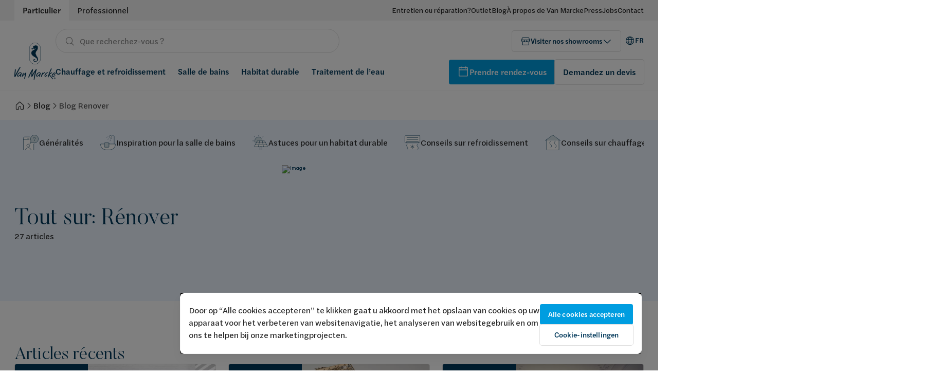

--- FILE ---
content_type: text/html; charset=UTF-8
request_url: https://www.vanmarcke.com/fr/blog/renover
body_size: 17160
content:
<!DOCTYPE html><html dir="ltr" prefix="og: https://ogp.me/ns#" lang="fr_BE"><head> <script>(function (w, d, s, l, i) {
w[l] = w[l] || [];
w[l].push({
'gtm.start':
new Date().getTime(), event: 'gtm.js'
});
var f = d.getElementsByTagName(s)[0],
j = d.createElement(s), dl = l != 'dataLayer' ? '&l=' + l : '';
j.async = true;
j.src =
'https://www.googletagmanager.com/gtm.js?id=' + i + dl;
f.parentNode.insertBefore(j, f);
})(window, document, 'script', 'dataLayer', 'GTM-M7MPKW3');</script><meta charset="utf-8" /><meta name="icbm" content="50.77502249389534,3.205485304803216" /><meta name="geo.placename" content="Van Marcke" /><meta name="geo.position" content="50.77502249389534,3.205485304803216" /><link rel="canonical" href="https://www.vanmarcke.com/fr/blog/renover" /><meta property="og:determiner" content="Van Marcke" /><meta property="og:site_name" content="Van Marcke" /><meta property="og:url" content="https://www.vanmarcke.com/fr/blog/renover" /><meta property="og:title" content="Blog renover" /><meta property="place:location:longitude" content="3.205485304803216" /><meta property="place:location:latitude" content="50.77502249389534" /><meta property="og:street_address" content="LAR Blok Z 5" /><meta property="og:locality" content="Kortrijk" /><meta property="og:region" content="West-Vlaanderen" /><meta property="og:postal_code" content="8511" /><meta property="og:country_name" content="België" /><meta property="og:email" content="info@vanmarcke.be" /><meta property="og:phone_number" content="056 23 75 11" /><meta name="Generator" content="Drupal 10 (https://www.drupal.org)" /><meta name="MobileOptimized" content="width" /><meta name="HandheldFriendly" content="true" /><meta name="viewport" content="width=device-width, initial-scale=1.0" /><script type="application/ld+json">{"@context": "https://schema.org","@graph": [{"@type": "Organization","additionalType": "HomeAndConstructionBusiness","@id": "https://www.vanmarcke.com","name": "vanmarcke.com","url": "https://www.vanmarcke.com","telephone": "+3256237511","contactPoint": {"@type": "ContactPoint","telephone": "+3256237511","email": "info@vanmarcke.be","url": "https://www.vanmarcke.com","availableLanguage": ["Dutch","French"],"contactType": "customer service"},"geo": {"@type": "GeoCoordinates","latitude": "50.77502249389534","longitude": "3.205485304803216"},"address": {"@type": "PostalAddress","streetAddress": "LAR Blok Z 5","addressLocality": "Kortrijk","addressRegion": "West-Vlaanderen","postalCode": "8511","addressCountry": "BE"}},{"@type": "WebPage","@id": "https://www.vanmarcke.com/fr/blog/renover","isAccessibleForFree": "True"},{"@type": "WebSite","@id": "https://www.vanmarcke.com","name": "vanmarcke.com","url": "https://www.vanmarcke.com","potentialAction": {"@type": "SearchAction","target": {"@type": "EntryPoint","urlTemplate": "https://www.vanmarcke.com/search/{search_term_string}"},"query-input": "required name=search_term_string"}}]
}</script><meta property="og:image" content="/themes/vanmarcke_main/assets/img/vanmarcke-og-image.png" /><link rel="icon" href="/themes/vanmarcke_main/favicon.ico" type="image/vnd.microsoft.icon" /><title>Blog renover | vanmarcke.com</title><link rel="apple-touch-icon" sizes="180x180" href="/themes/vanmarcke_main/assets/favicons/apple-touch-icon.png"><link rel="icon" type="image/png" sizes="32x32" href="/themes/vanmarcke_main/assets/favicons/favicon-32x32.png"><link rel="icon" type="image/png" sizes="16x16" href="/themes/vanmarcke_main/assets/favicons/favicon-16x16.png"><link rel="manifest" href="/themes/vanmarcke_main/assets/favicons/site.webmanifest"><link rel="mask-icon" href="/themes/vanmarcke_main/assets/favicons/safari-pinned-tab.svg" color="#00385a"><meta name="msapplication-TileColor" content="#00385a"><meta name="theme-color" content="#ffffff"><link rel="preconnect" href="https://cookie-cdn.cookiepro.com"/><link rel="preconnect" href="https://www.googletagmanager.com"/><link rel="preconnect" href="https://unpkg.com"/><link rel="preload" href="https://unpkg.com/@phosphor-icons/web@2.0.3/src/regular/style.css" as="style"><link rel="stylesheet" href="https://unpkg.com/@phosphor-icons/web@2.0.3/src/regular/style.css" media="print" onload="this.media='all'"> <noscript><link rel="stylesheet" href="https://unpkg.com/@phosphor-icons/web@2.0.3/src/regular/style.css"> </noscript><link rel="stylesheet" media="all" href="/sites/default/files/css/css__UkLhfgaPIb4LPsQN9RvWoEfpHzc8tQR8emv27Pe440.css?delta=0&amp;language=fr&amp;theme=vanmarcke_main&amp;include=eJwrriwuSc3VT0osTtUpS8zLTSxKzk6Nz03MzNNPMkrWKctMLS_WB5N6ufkppTmpANrsEuk" /><link rel="stylesheet" media="all" href="/sites/default/files/css/css_GmptTTrVcacryVuzE69GhEAcjn5ZJR2f6T-Nm0bA4mM.css?delta=1&amp;language=fr&amp;theme=vanmarcke_main&amp;include=eJwrriwuSc3VT0osTtUpS8zLTSxKzk6Nz03MzNNPMkrWKctMLS_WB5N6ufkppTmpANrsEuk" /></head><body class="layout" data-layout><noscript><iframe src="https://www.googletagmanager.com/ns.html?id=GTM-M7MPKW3"
height="0" width="0" style="display:none;visibility:hidden"></iframe></noscript><div class="dialog-off-canvas-main-canvas" data-off-canvas-main-canvas><div class="layout-container"><div class="layout" data-layout> <header role="banner"> <header class="header header_variant-default header_scheme-default " data-header><div class="header__desktop header-desktop header-desktop_variant-default"><div class="header-top-banner header-top-banner_type-b2c"><div class="header-top-banner__container"><div class="header-top-banner__inner"><ul class="tabs tabs_type-b2c tabs_tabsType-tab "><li class="tabs__item active"> <a href='/fr' target=''> <span class="text text_b2c text_default-400 text_lg-500 tabs__text " > Particulier </span> </a></li><li class="tabs__item "> <a href='/fr/pro' target=''> <span class="text text_b2c text_default-400 text_lg-500 tabs__text " > Professionnel </span> </a></li></ul><ul class="header-top-banner__contacts"><li class="header-top-banner__contact"> <a class="text-link text-link_black " href="https://www.vanmarcke.com/fr/van-marcke-service" target="_blank" > <span class="text text_b2c text_default-400 " > Entretien ou réparation? </span></a></li><li class="header-top-banner__contact"> <a class="text-link text-link_black " href="/fr/outlet" target="_self" > <span class="text text_b2c text_default-400 " > Outlet </span></a></li><li class="header-top-banner__contact"> <a class="text-link text-link_black " href="/fr/blog" target="_self" > <span class="text text_b2c text_default-400 " > Blog </span></a></li><li class="header-top-banner__contact"> <a class="text-link text-link_black " href="/fr/propos-de-nous" target="_self" > <span class="text text_b2c text_default-400 " > À propos de Van Marcke </span></a></li><li class="header-top-banner__contact"> <a class="text-link text-link_black " href="https://press.vanmarcke.com/fr" target="_blank" > <span class="text text_b2c text_default-400 " > Press </span></a></li><li class="header-top-banner__contact"> <a class="text-link text-link_black " href="https://jobs.vanmarcke.com/fr" target="_blank" > <span class="text text_b2c text_default-400 " > Jobs </span></a></li><li class="header-top-banner__contact"> <a class="text-link text-link_black " href="/fr/help-contact" target="_self" > <span class="text text_b2c text_default-400 " > Contact </span></a></li></ul></div></div></div><div class="header-desktop__main"><div class="header-desktop__container"><div class="header-desktop__main-grid"> <a class="header-logo header-logo_variant-default" href="/fr" target="" title="Aller à la page d'accueil"> <picture> <img src="https://s3.vanmarcke.com/vanmarcke-prod/styles/logo_s/s3/files/VANMARCKE_LOGO_STAAND_RGB.png.webp?itok=naCh_I_h" alt="Logo Van Marcke" width="80" height="72" ></picture></a><div class="header-desktop__content"><div class="header-desktop__content-top"><div class="header-desktop__search-bar"><div class="search-block" data-search-block data-search-block-default-value="" data-search-block-type="b2c" data-search-block-api="/fr/api/autocomplete" data-search-block-submit="/fr/search/" data-search-block-ajax="true"><div class="search-field search-field_type-b2c search-field_variant-button" data-search-field><form class="search-field__form" data-search-field-form><div class="search-field__item"><div class="search-field__icon"> <i class="icon ph ph-magnifying-glass" style="font-size: 20px"></i></div> <input data-search-field-input autocomplete='off' type="text" name="search" class="search-field__input" placeholder="Que recherchez-vous ?"><div class="search-field__reset hidden" data-search-field-reset> <label> <i class="icon ph ph-x" style="font-size: 20px"></i> <input type="reset" data-search-field-input-reset> </label><div class="search-field__button"> <button type="submit" class="button button_variant-primary button_size-default button_type-b2c "
> <span class="text text_b2c text_default-500-bold " > Rechercher </span> </button></div></div></div></form></div> <input type="checkbox" class="search-block__checkbox" /><div class="search-block__dropdown hidden"><div class="search-block__spinner"><div class='spinner' style="width: px; min-width: px; height: px"> <i class="icon ph ph-circle-notch" style="font-size: 24px"></i></div></div><div class="search-block__content"><p class="text text_b2c text_default-300 search-block__dropdown-heading " > Suggestions de recherche</p><ul class="search-block__items"></ul></div></div></div></div><ul class="header-action-buttons header-action-buttons_view-desktop"><li class="header-action-buttons__item" data-store-action="1"><div data-header-store-button="1"><div class="button button_variant-secondary button_size-medium button_type-b2c "
> <i class="icon ph ph-storefront" style="font-size: 20px"></i> <span class="text text_b2c text_default-400-bold " > Visiter nos showrooms </span> <i class="icon ph ph-caret-down" style="font-size: 20px"></i></div></div></li><li class="header-action-buttons__item" data-store-action="2" style="display: none"><div class='button-group'><ul class='button-group__items'><li class='button-group__item' data-header-store-button="2"><div 0="" class="button button_variant-link button_size-medium button_type-b2c "
> <i class="icon ph ph-storefront" style="font-size: 20px"></i> <span class="text text_b2c text_default-400-bold " > Visiter nos showrooms </span> <i class="icon ph ph-caret-down" style="font-size: 20px"></i></div></li><li class='button-group__item' data-header-store-phone=""> <a href="#" target="_self" class="button button_variant-link button_size-medium button_type-b2c "
> <i class="icon ph ph-phone" style="font-size: 20px"></i> <span class="text text_b2c text_default-400-bold " > </span> </a></li></ul></div></li><li class="header-action-buttons__item"><div class='language-dropdown' data-language-dropdown><div class='language-dropdown__button' data-language-dropdown-button> <a href="#" target="_self" class="button button_variant-link button_size-medium button_type-b2c "
> <i class="icon ph ph-globe" style="font-size: 20px"></i> <span class="text text_b2c text_default-400-bold " > FR </span> </a></div><ul class='language-dropdown__list hidden'><li class='language-dropdown__item '><div class="language-dropdown__item-image"> <picture> <img src="https://s3.vanmarcke.com/vanmarcke-prod/files/be-flag.png" alt="image" ></picture></div> <a href="/nl/blog/renoveren" target="_self" class="button button_variant-link button_size-medium button_type-b2c "
> <span class="text text_b2c text_default-400-bold " > Nederlands </span> </a></li><li class='language-dropdown__item active'><div class="language-dropdown__item-image"> <picture> <img src="https://s3.vanmarcke.com/vanmarcke-prod/files/be-flag_2.png" alt="image" ></picture></div> <a href="/nl/blog/renoveren" target="_self" class="button button_variant-link button_size-medium button_type-b2c "
> <span class="text text_b2c text_default-400-bold " > Français </span> </a></li><li class='language-dropdown__item '><div class="language-dropdown__item-image"> <picture> <img src="https://s3.vanmarcke.com/vanmarcke-prod/files/lu.png" alt="image" ></picture></div> <a href="/fr-lu/blog/renover" target="_self" class="button button_variant-link button_size-medium button_type-b2c "
> <span class="text text_b2c text_default-400-bold " > Luxembourg </span> </a></li><li class='language-dropdown__item '><div class="language-dropdown__item-image"> <picture> <img src="/themes/vanmarcke_main/assets/img/fr.png" alt="image" ></picture></div> <a href="https://blue.vanmarcke.com/fr_FR/" target="_self" class="button button_variant-link button_size-medium button_type-b2c "
> <span class="text text_b2c text_default-400-bold " > France </span> </a></li></ul></div></li></ul></div><div class="header-desktop__content-bottom"> <nav class="header-desktop-navigation header-desktop-navigation_variant-default"><ul class="header-desktop-navigation__list"><li class="header-desktop-navigation__item"> <a class="header-desktop-navigation__link" href="/fr/chauffage-et-refroidissement" target="_self"> <span class="text text_b2c text_default-500-bold " > Chauffage et refroidissement </span> </a><div class="b2c-desktop-sub-menu b2c-desktop-sub-menu_variant-default" data-desktop-submenu><div class="header-submenu-overlay"></div><div class="b2c-desktop-sub-menu__container"><div class="b2c-desktop-sub-menu__inner"><div class="b2c-desktop-sub-menu__content"><div class="b2c-desktop-sub-menu__menu"><ul class="b2c-desktop-sub-menu__links" ><li class="b2c-desktop-sub-menu__link" data-desktop-submenu-category> <a href="/fr/chauffage-et-refroidissement/chauffage" target="_self" class="menu-nav-item "><div class="menu-nav-item__inner"><div class="menu-nav-item__content"> <img class="graphic" width="24" height="24" src="/themes/vanmarcke_main/graphics/b2c/sustainable.svg" alt="sustainable"><p class="text text_b2c text_default-500 " > Chauffage</p></div> <i class="icon ph ph-caret-right" style="font-size: 20px"></i></div></a><div class="b2c-desktop-sub-menu__children"><ul class="b2c-desktop-sub-menu__children-list"><li class="b2c-desktop-sub-menu__children-item"> <a class="nav-link" href="/fr/chauffage-et-refroidissement/chauffage/chaudi%C3%A8res" target="_self" > <span class="text text_b2c text_default-400 text_lg-500 " =""=""> Chaudières </span> </a><div class="b2c-desktop-sub-menu__children-item-image"> <picture> <source srcset="https://s3.vanmarcke.com/vanmarcke-prod/styles/mobile_first/s3/2023-01/duurzaam%20wonen%20verwarmen%20en%20koelen%20jong%20%289%29.jpg.webp?itok=MNofAPcN" media="(max-width: 430px)" type="image/webp" > <source srcset="https://s3.vanmarcke.com/vanmarcke-prod/styles/medium/s3/2023-01/duurzaam%20wonen%20verwarmen%20en%20koelen%20jong%20%289%29.jpg.webp?itok=7fsbUUxN" type="image/webp" > <img src="https://s3.vanmarcke.com/vanmarcke-prod/styles/fallback/s3/2023-01/duurzaam%20wonen%20verwarmen%20en%20koelen%20jong%20%289%29.jpg.jpeg?itok=EhhmdzbW" alt="Duurzaam wonen koeling" loading="lazy" ></picture></div></li><li class="b2c-desktop-sub-menu__children-item"> <a class="nav-link" href="/fr/chauffage-et-refroidissement/chauffage/pompes-a-chaleur" target="_self" > <span class="text text_b2c text_default-400 text_lg-500 " =""=""> Pompes à chaleur </span> </a><div class="b2c-desktop-sub-menu__children-item-image"> <picture> <source srcset="https://s3.vanmarcke.com/vanmarcke-prod/styles/mobile_first/s3/2023-01/duurzaam%20wonen%20verwarmen%20en%20koelen%20jong%20%289%29.jpg.webp?itok=MNofAPcN" media="(max-width: 430px)" type="image/webp" > <source srcset="https://s3.vanmarcke.com/vanmarcke-prod/styles/medium/s3/2023-01/duurzaam%20wonen%20verwarmen%20en%20koelen%20jong%20%289%29.jpg.webp?itok=7fsbUUxN" type="image/webp" > <img src="https://s3.vanmarcke.com/vanmarcke-prod/styles/fallback/s3/2023-01/duurzaam%20wonen%20verwarmen%20en%20koelen%20jong%20%289%29.jpg.jpeg?itok=EhhmdzbW" alt="Duurzaam wonen koeling" loading="lazy" ></picture></div></li><li class="b2c-desktop-sub-menu__children-item"> <a class="nav-link" href="/fr/chauffage-et-refroidissement/chauffage/radiateurs" target="_self" > <span class="text text_b2c text_default-400 text_lg-500 " =""=""> Radiateurs </span> </a><div class="b2c-desktop-sub-menu__children-item-image"> <picture> <source srcset="https://s3.vanmarcke.com/vanmarcke-prod/styles/mobile_first/s3/2023-01/duurzaam%20wonen%20verwarmen%20en%20koelen%20jong%20%289%29.jpg.webp?itok=MNofAPcN" media="(max-width: 430px)" type="image/webp" > <source srcset="https://s3.vanmarcke.com/vanmarcke-prod/styles/medium/s3/2023-01/duurzaam%20wonen%20verwarmen%20en%20koelen%20jong%20%289%29.jpg.webp?itok=7fsbUUxN" type="image/webp" > <img src="https://s3.vanmarcke.com/vanmarcke-prod/styles/fallback/s3/2023-01/duurzaam%20wonen%20verwarmen%20en%20koelen%20jong%20%289%29.jpg.jpeg?itok=EhhmdzbW" alt="Duurzaam wonen koeling" loading="lazy" ></picture></div></li><li class="b2c-desktop-sub-menu__children-item"> <a class="nav-link" href="/fr/chauffage-et-refroidissement/chauffage/convecteurs" target="_self" > <span class="text text_b2c text_default-400 text_lg-500 " =""=""> Convecteurs </span> </a><div class="b2c-desktop-sub-menu__children-item-image"> <picture> <source srcset="https://s3.vanmarcke.com/vanmarcke-prod/styles/mobile_first/s3/2023-01/duurzaam%20wonen%20verwarmen%20en%20koelen%20jong%20%289%29.jpg.webp?itok=MNofAPcN" media="(max-width: 430px)" type="image/webp" > <source srcset="https://s3.vanmarcke.com/vanmarcke-prod/styles/medium/s3/2023-01/duurzaam%20wonen%20verwarmen%20en%20koelen%20jong%20%289%29.jpg.webp?itok=7fsbUUxN" type="image/webp" > <img src="https://s3.vanmarcke.com/vanmarcke-prod/styles/fallback/s3/2023-01/duurzaam%20wonen%20verwarmen%20en%20koelen%20jong%20%289%29.jpg.jpeg?itok=EhhmdzbW" alt="Duurzaam wonen koeling" loading="lazy" ></picture></div></li><li class="b2c-desktop-sub-menu__children-item"> <a class="nav-link" href="/fr/chauffage-et-refroidissement/chauffage/chauffage-par-le-sol" target="_self" > <span class="text text_b2c text_default-400 text_lg-500 " =""=""> Chauffage par le sol </span> </a><div class="b2c-desktop-sub-menu__children-item-image"> <picture> <source srcset="https://s3.vanmarcke.com/vanmarcke-prod/styles/mobile_first/s3/2023-01/duurzaam%20wonen%20verwarmen%20en%20koelen%20jong%20%289%29.jpg.webp?itok=MNofAPcN" media="(max-width: 430px)" type="image/webp" > <source srcset="https://s3.vanmarcke.com/vanmarcke-prod/styles/medium/s3/2023-01/duurzaam%20wonen%20verwarmen%20en%20koelen%20jong%20%289%29.jpg.webp?itok=7fsbUUxN" type="image/webp" > <img src="https://s3.vanmarcke.com/vanmarcke-prod/styles/fallback/s3/2023-01/duurzaam%20wonen%20verwarmen%20en%20koelen%20jong%20%289%29.jpg.jpeg?itok=EhhmdzbW" alt="Duurzaam wonen koeling" loading="lazy" ></picture></div></li><li class="b2c-desktop-sub-menu__children-item"> <a class="nav-link" href="/fr/chauffage-et-refroidissement/chauffage/chauffe-eau" target="_self" > <span class="text text_b2c text_default-400 text_lg-500 " =""=""> Chauffe-eau </span> </a><div class="b2c-desktop-sub-menu__children-item-image"> <picture> <source srcset="https://s3.vanmarcke.com/vanmarcke-prod/styles/mobile_first/s3/2023-01/duurzaam%20wonen%20verwarmen%20en%20koelen%20jong%20%289%29.jpg.webp?itok=MNofAPcN" media="(max-width: 430px)" type="image/webp" > <source srcset="https://s3.vanmarcke.com/vanmarcke-prod/styles/medium/s3/2023-01/duurzaam%20wonen%20verwarmen%20en%20koelen%20jong%20%289%29.jpg.webp?itok=7fsbUUxN" type="image/webp" > <img src="https://s3.vanmarcke.com/vanmarcke-prod/styles/fallback/s3/2023-01/duurzaam%20wonen%20verwarmen%20en%20koelen%20jong%20%289%29.jpg.jpeg?itok=EhhmdzbW" alt="Duurzaam wonen koeling" loading="lazy" ></picture></div></li><li class="b2c-desktop-sub-menu__children-item"> <a class="nav-link" href="/fr/chauffage-et-refroidissement/chauffage/thermostats" target="_self" > <span class="text text_b2c text_default-400 text_lg-500 " =""=""> Thermostats </span> </a><div class="b2c-desktop-sub-menu__children-item-image"> <picture> <source srcset="https://s3.vanmarcke.com/vanmarcke-prod/styles/mobile_first/s3/2023-01/duurzaam%20wonen%20verwarmen%20en%20koelen%20jong%20%289%29.jpg.webp?itok=MNofAPcN" media="(max-width: 430px)" type="image/webp" > <source srcset="https://s3.vanmarcke.com/vanmarcke-prod/styles/medium/s3/2023-01/duurzaam%20wonen%20verwarmen%20en%20koelen%20jong%20%289%29.jpg.webp?itok=7fsbUUxN" type="image/webp" > <img src="https://s3.vanmarcke.com/vanmarcke-prod/styles/fallback/s3/2023-01/duurzaam%20wonen%20verwarmen%20en%20koelen%20jong%20%289%29.jpg.jpeg?itok=EhhmdzbW" alt="Duurzaam wonen koeling" loading="lazy" ></picture></div></li><li class="b2c-desktop-sub-menu__children-item"> <a class="nav-link" href="https://www.vanmarcke.com/fr/reglage-par-zone" target="_blank" > <span class="text text_b2c text_default-400 text_lg-500 " =""=""> Reglage par zone </span> </a><div class="b2c-desktop-sub-menu__children-item-image"> <picture> <source srcset="https://s3.vanmarcke.com/vanmarcke-prod/styles/mobile_first/s3/2023-01/duurzaam%20wonen%20verwarmen%20en%20koelen%20jong%20%289%29.jpg.webp?itok=MNofAPcN" media="(max-width: 430px)" type="image/webp" > <source srcset="https://s3.vanmarcke.com/vanmarcke-prod/styles/medium/s3/2023-01/duurzaam%20wonen%20verwarmen%20en%20koelen%20jong%20%289%29.jpg.webp?itok=7fsbUUxN" type="image/webp" > <img src="https://s3.vanmarcke.com/vanmarcke-prod/styles/fallback/s3/2023-01/duurzaam%20wonen%20verwarmen%20en%20koelen%20jong%20%289%29.jpg.jpeg?itok=EhhmdzbW" alt="Duurzaam wonen koeling" loading="lazy" ></picture></div></li></ul></div></li><li class="b2c-desktop-sub-menu__link" data-desktop-submenu-category> <a href="/fr/chauffage-et-refroidissement/refroidissement" target="_self" class="menu-nav-item "><div class="menu-nav-item__inner"><div class="menu-nav-item__content"> <img class="graphic" width="24" height="24" src="/themes/vanmarcke_main/graphics/b2c/ventilation.svg" alt="ventilation"><p class="text text_b2c text_default-500 " > Refroidissement</p></div> <i class="icon ph ph-caret-right" style="font-size: 20px"></i></div></a><div class="b2c-desktop-sub-menu__children"><ul class="b2c-desktop-sub-menu__children-list"><li class="b2c-desktop-sub-menu__children-item"> <a class="nav-link" href="/fr/chauffage-et-refroidissement/refroidissement/climatiseur" target="_self" > <span class="text text_b2c text_default-400 text_lg-500 " =""=""> Climatiseur </span> </a><div class="b2c-desktop-sub-menu__children-item-image"> <picture> <source srcset="https://s3.vanmarcke.com/vanmarcke-prod/styles/mobile_first/s3/2023-01/duurzaam%20wonen%20verwarmen%20en%20koelen%20jong%20%289%29.jpg.webp?itok=MNofAPcN" media="(max-width: 430px)" type="image/webp" > <source srcset="https://s3.vanmarcke.com/vanmarcke-prod/styles/medium/s3/2023-01/duurzaam%20wonen%20verwarmen%20en%20koelen%20jong%20%289%29.jpg.webp?itok=7fsbUUxN" type="image/webp" > <img src="https://s3.vanmarcke.com/vanmarcke-prod/styles/fallback/s3/2023-01/duurzaam%20wonen%20verwarmen%20en%20koelen%20jong%20%289%29.jpg.jpeg?itok=EhhmdzbW" alt="Duurzaam wonen koeling" loading="lazy" ></picture></div></li></ul></div></li></ul><div class="b2c-desktop-sub-menu__read-more"><p class="text text_b2c text_default-300 b2c-desktop-sub-menu__read-more-label " > Découvrez le chauffage et la climatisation</p><div> <a href="/fr/chauffage-et-refroidissement" target="_self" class="button button_variant-link button_size-default button_type-b2c "
> <span class="text text_b2c text_default-500-bold " > Tout sur le chauffage et la climatisation </span> <i class="icon ph ph-caret-right" style="font-size: 24px"></i> </a></div></div></div></div><div class="b2c-desktop-sub-menu__image-wrapper"><div class="b2c-desktop-sub-menu__image"> <picture> <source srcset="https://s3.vanmarcke.com/vanmarcke-prod/styles/mobile_first/s3/2023-01/duurzaam%20wonen%20verwarmen%20en%20koelen%20jong%20%289%29.jpg.webp?itok=MNofAPcN" media="(max-width: 430px)" type="image/webp" > <source srcset="https://s3.vanmarcke.com/vanmarcke-prod/styles/medium/s3/2023-01/duurzaam%20wonen%20verwarmen%20en%20koelen%20jong%20%289%29.jpg.webp?itok=7fsbUUxN" type="image/webp" > <img src="https://s3.vanmarcke.com/vanmarcke-prod/styles/fallback/s3/2023-01/duurzaam%20wonen%20verwarmen%20en%20koelen%20jong%20%289%29.jpg.jpeg?itok=EhhmdzbW" alt="Duurzaam wonen koeling" loading="lazy" ></picture></div></div></div></div></div></li><li class="header-desktop-navigation__item"> <a class="header-desktop-navigation__link" href="/fr/salle-de-bains" target="_self"> <span class="text text_b2c text_default-500-bold " > Salle de bains </span> </a><div class="b2c-desktop-sub-menu b2c-desktop-sub-menu_variant-default" data-desktop-submenu><div class="header-submenu-overlay"></div><div class="b2c-desktop-sub-menu__container"><div class="b2c-desktop-sub-menu__inner"><div class="b2c-desktop-sub-menu__content"><div class="b2c-desktop-sub-menu__menu"><ul class="b2c-desktop-sub-menu__links" ><li class="b2c-desktop-sub-menu__link" data-desktop-submenu-category> <a href="/fr/salle-de-bains/produits" target="_self" class="menu-nav-item "><div class="menu-nav-item__inner"><div class="menu-nav-item__content"> <img class="graphic" width="24" height="24" src="/themes/vanmarcke_main/graphics/b2c/bathroom.svg" alt="bathroom"><p class="text text_b2c text_default-500 " > Produits</p></div> <i class="icon ph ph-caret-right" style="font-size: 20px"></i></div></a><div class="b2c-desktop-sub-menu__children"><ul class="b2c-desktop-sub-menu__children-list"><li class="b2c-desktop-sub-menu__children-item"> <a class="nav-link" href="/fr/salle-de-bains/meubles" target="_self" > <span class="text text_b2c text_default-400 text_lg-500 " =""=""> Meubles </span> </a><div class="b2c-desktop-sub-menu__children-item-image"> <picture> <source srcset="https://s3.vanmarcke.com/vanmarcke-prod/styles/mobile_first/s3/2023-02/gbl-vanmarcke_box04_03_copy_1.jpg.webp?itok=pZAu7_-d" media="(max-width: 430px)" type="image/webp" > <source srcset="https://s3.vanmarcke.com/vanmarcke-prod/styles/medium/s3/2023-02/gbl-vanmarcke_box04_03_copy_1.jpg.webp?itok=X9katkGC" type="image/webp" > <img src="https://s3.vanmarcke.com/vanmarcke-prod/styles/fallback/s3/2023-02/gbl-vanmarcke_box04_03_copy_1.jpg.jpeg?itok=In1R9Bpa" alt="fr blog renover" loading="lazy" ></picture></div></li><li class="b2c-desktop-sub-menu__children-item"> <a class="nav-link" href="/fr/salle-de-bains/lavabos-et-vasques" target="_self" > <span class="text text_b2c text_default-400 text_lg-500 " =""=""> Lavabos et vasques </span> </a><div class="b2c-desktop-sub-menu__children-item-image"> <picture> <source srcset="https://s3.vanmarcke.com/vanmarcke-prod/styles/mobile_first/s3/2023-02/gbl-vanmarcke_box04_03_copy_1.jpg.webp?itok=pZAu7_-d" media="(max-width: 430px)" type="image/webp" > <source srcset="https://s3.vanmarcke.com/vanmarcke-prod/styles/medium/s3/2023-02/gbl-vanmarcke_box04_03_copy_1.jpg.webp?itok=X9katkGC" type="image/webp" > <img src="https://s3.vanmarcke.com/vanmarcke-prod/styles/fallback/s3/2023-02/gbl-vanmarcke_box04_03_copy_1.jpg.jpeg?itok=In1R9Bpa" alt="fr blog renover" loading="lazy" ></picture></div></li><li class="b2c-desktop-sub-menu__children-item"> <a class="nav-link" href="/fr/salle-de-bains/douches" target="_self" > <span class="text text_b2c text_default-400 text_lg-500 " =""=""> Douches </span> </a><div class="b2c-desktop-sub-menu__children-item-image"> <picture> <source srcset="https://s3.vanmarcke.com/vanmarcke-prod/styles/mobile_first/s3/2023-02/gbl-vanmarcke_box04_03_copy_1.jpg.webp?itok=pZAu7_-d" media="(max-width: 430px)" type="image/webp" > <source srcset="https://s3.vanmarcke.com/vanmarcke-prod/styles/medium/s3/2023-02/gbl-vanmarcke_box04_03_copy_1.jpg.webp?itok=X9katkGC" type="image/webp" > <img src="https://s3.vanmarcke.com/vanmarcke-prod/styles/fallback/s3/2023-02/gbl-vanmarcke_box04_03_copy_1.jpg.jpeg?itok=In1R9Bpa" alt="fr blog renover" loading="lazy" ></picture></div></li><li class="b2c-desktop-sub-menu__children-item"> <a class="nav-link" href="/fr/salle-de-bains/baignoires" target="_self" > <span class="text text_b2c text_default-400 text_lg-500 " =""=""> Baignoires </span> </a><div class="b2c-desktop-sub-menu__children-item-image"> <picture> <source srcset="https://s3.vanmarcke.com/vanmarcke-prod/styles/mobile_first/s3/2023-02/gbl-vanmarcke_box04_03_copy_1.jpg.webp?itok=pZAu7_-d" media="(max-width: 430px)" type="image/webp" > <source srcset="https://s3.vanmarcke.com/vanmarcke-prod/styles/medium/s3/2023-02/gbl-vanmarcke_box04_03_copy_1.jpg.webp?itok=X9katkGC" type="image/webp" > <img src="https://s3.vanmarcke.com/vanmarcke-prod/styles/fallback/s3/2023-02/gbl-vanmarcke_box04_03_copy_1.jpg.jpeg?itok=In1R9Bpa" alt="fr blog renover" loading="lazy" ></picture></div></li><li class="b2c-desktop-sub-menu__children-item"> <a class="nav-link" href="/fr/salle-de-bains/robinets" target="_self" > <span class="text text_b2c text_default-400 text_lg-500 " =""=""> Robinets </span> </a><div class="b2c-desktop-sub-menu__children-item-image"> <picture> <source srcset="https://s3.vanmarcke.com/vanmarcke-prod/styles/mobile_first/s3/2023-02/gbl-vanmarcke_box04_03_copy_1.jpg.webp?itok=pZAu7_-d" media="(max-width: 430px)" type="image/webp" > <source srcset="https://s3.vanmarcke.com/vanmarcke-prod/styles/medium/s3/2023-02/gbl-vanmarcke_box04_03_copy_1.jpg.webp?itok=X9katkGC" type="image/webp" > <img src="https://s3.vanmarcke.com/vanmarcke-prod/styles/fallback/s3/2023-02/gbl-vanmarcke_box04_03_copy_1.jpg.jpeg?itok=In1R9Bpa" alt="fr blog renover" loading="lazy" ></picture></div></li><li class="b2c-desktop-sub-menu__children-item"> <a class="nav-link" href="/fr/salle-de-bains/toilettes" target="_self" > <span class="text text_b2c text_default-400 text_lg-500 " =""=""> Toilettes </span> </a><div class="b2c-desktop-sub-menu__children-item-image"> <picture> <source srcset="https://s3.vanmarcke.com/vanmarcke-prod/styles/mobile_first/s3/2023-02/gbl-vanmarcke_box04_03_copy_1.jpg.webp?itok=pZAu7_-d" media="(max-width: 430px)" type="image/webp" > <source srcset="https://s3.vanmarcke.com/vanmarcke-prod/styles/medium/s3/2023-02/gbl-vanmarcke_box04_03_copy_1.jpg.webp?itok=X9katkGC" type="image/webp" > <img src="https://s3.vanmarcke.com/vanmarcke-prod/styles/fallback/s3/2023-02/gbl-vanmarcke_box04_03_copy_1.jpg.jpeg?itok=In1R9Bpa" alt="fr blog renover" loading="lazy" ></picture></div></li><li class="b2c-desktop-sub-menu__children-item"> <a class="nav-link" href="/fr/salle-de-bains/confort-supplementaire" target="_self" > <span class="text text_b2c text_default-400 text_lg-500 " =""=""> Confort supplementaire </span> </a><div class="b2c-desktop-sub-menu__children-item-image"> <picture> <source srcset="https://s3.vanmarcke.com/vanmarcke-prod/styles/mobile_first/s3/2023-02/gbl-vanmarcke_box04_03_copy_1.jpg.webp?itok=pZAu7_-d" media="(max-width: 430px)" type="image/webp" > <source srcset="https://s3.vanmarcke.com/vanmarcke-prod/styles/medium/s3/2023-02/gbl-vanmarcke_box04_03_copy_1.jpg.webp?itok=X9katkGC" type="image/webp" > <img src="https://s3.vanmarcke.com/vanmarcke-prod/styles/fallback/s3/2023-02/gbl-vanmarcke_box04_03_copy_1.jpg.jpeg?itok=In1R9Bpa" alt="fr blog renover" loading="lazy" ></picture></div></li><li class="b2c-desktop-sub-menu__children-item"> <a class="nav-link" href="/fr/salle-de-bains/accessoires" target="_self" > <span class="text text_b2c text_default-400 text_lg-500 " =""=""> Accessoires </span> </a><div class="b2c-desktop-sub-menu__children-item-image"> <picture> <source srcset="https://s3.vanmarcke.com/vanmarcke-prod/styles/mobile_first/s3/2023-02/gbl-vanmarcke_box04_03_copy_1.jpg.webp?itok=pZAu7_-d" media="(max-width: 430px)" type="image/webp" > <source srcset="https://s3.vanmarcke.com/vanmarcke-prod/styles/medium/s3/2023-02/gbl-vanmarcke_box04_03_copy_1.jpg.webp?itok=X9katkGC" type="image/webp" > <img src="https://s3.vanmarcke.com/vanmarcke-prod/styles/fallback/s3/2023-02/gbl-vanmarcke_box04_03_copy_1.jpg.jpeg?itok=In1R9Bpa" alt="fr blog renover" loading="lazy" ></picture></div></li><li class="b2c-desktop-sub-menu__children-item"> <a class="nav-link" href="/fr/salle-de-bains/miroirs" target="_self" > <span class="text text_b2c text_default-400 text_lg-500 " =""=""> Miroirs </span> </a><div class="b2c-desktop-sub-menu__children-item-image"> <picture> <source srcset="https://s3.vanmarcke.com/vanmarcke-prod/styles/mobile_first/s3/2023-02/gbl-vanmarcke_box04_03_copy_1.jpg.webp?itok=pZAu7_-d" media="(max-width: 430px)" type="image/webp" > <source srcset="https://s3.vanmarcke.com/vanmarcke-prod/styles/medium/s3/2023-02/gbl-vanmarcke_box04_03_copy_1.jpg.webp?itok=X9katkGC" type="image/webp" > <img src="https://s3.vanmarcke.com/vanmarcke-prod/styles/fallback/s3/2023-02/gbl-vanmarcke_box04_03_copy_1.jpg.jpeg?itok=In1R9Bpa" alt="fr blog renover" loading="lazy" ></picture></div></li><li class="b2c-desktop-sub-menu__children-item"> <a class="nav-link" href="/fr/salle-de-bains/produits" target="_self" > <span class="text text_b2c text_default-400 text_lg-500 " =""=""> Tous les produits </span> </a><div class="b2c-desktop-sub-menu__children-item-image"> <picture> <source srcset="https://s3.vanmarcke.com/vanmarcke-prod/styles/mobile_first/s3/2023-02/gbl-vanmarcke_box04_03_copy_1.jpg.webp?itok=pZAu7_-d" media="(max-width: 430px)" type="image/webp" > <source srcset="https://s3.vanmarcke.com/vanmarcke-prod/styles/medium/s3/2023-02/gbl-vanmarcke_box04_03_copy_1.jpg.webp?itok=X9katkGC" type="image/webp" > <img src="https://s3.vanmarcke.com/vanmarcke-prod/styles/fallback/s3/2023-02/gbl-vanmarcke_box04_03_copy_1.jpg.jpeg?itok=In1R9Bpa" alt="fr blog renover" loading="lazy" ></picture></div></li></ul></div></li><li class="b2c-desktop-sub-menu__link" data-desktop-submenu-category> <a href="https://www.vanmarcke.com/fr/salles-de-bains-completes" target="_blank" class="menu-nav-item "><div class="menu-nav-item__inner"><div class="menu-nav-item__content"> <img class="graphic" width="24" height="24" src="/themes/vanmarcke_main/graphics/b2c/bathroom.svg" alt="bathroom"><p class="text text_b2c text_default-500 " > Salle de bain avec prix indicatif</p></div></div></a></li><li class="b2c-desktop-sub-menu__link" data-desktop-submenu-category> <a href="/fr/blog" target="_self" class="menu-nav-item "><div class="menu-nav-item__inner"><div class="menu-nav-item__content"> <img class="graphic" width="24" height="24" src="/themes/vanmarcke_main/graphics/b2c/support.svg" alt="support"><p class="text text_b2c text_default-500 " > Conseils</p></div> <i class="icon ph ph-caret-right" style="font-size: 20px"></i></div></a><div class="b2c-desktop-sub-menu__children"><ul class="b2c-desktop-sub-menu__children-list"><li class="b2c-desktop-sub-menu__children-item"> <a class="nav-link" href="/fr/blog/tendances-salle-de-bains-2024-se-baigner-dans-son-propre-paradis-aqautique" target="_self" > <span class="text text_b2c text_default-400 text_lg-500 " =""=""> Tendances 2024 pour les salles de bains </span> </a><div class="b2c-desktop-sub-menu__children-item-image"> <picture> <source srcset="https://s3.vanmarcke.com/vanmarcke-prod/styles/mobile_first/s3/2023-02/gbl-vanmarcke_box04_03_copy_1.jpg.webp?itok=pZAu7_-d" media="(max-width: 430px)" type="image/webp" > <source srcset="https://s3.vanmarcke.com/vanmarcke-prod/styles/medium/s3/2023-02/gbl-vanmarcke_box04_03_copy_1.jpg.webp?itok=X9katkGC" type="image/webp" > <img src="https://s3.vanmarcke.com/vanmarcke-prod/styles/fallback/s3/2023-02/gbl-vanmarcke_box04_03_copy_1.jpg.jpeg?itok=In1R9Bpa" alt="fr blog renover" loading="lazy" ></picture></div></li><li class="b2c-desktop-sub-menu__children-item"> <a class="nav-link" href="https://www.vanmarcke.com/fr/blog/inspiration-pour-les-petites-salles-de-bains-conseils-pour-amenager-votre-petite-salle-de" target="_blank" > <span class="text text_b2c text_default-400 text_lg-500 " =""=""> Inspiration pour les petites salles de bains </span> </a><div class="b2c-desktop-sub-menu__children-item-image"> <picture> <source srcset="https://s3.vanmarcke.com/vanmarcke-prod/styles/mobile_first/s3/2023-02/gbl-vanmarcke_box04_03_copy_1.jpg.webp?itok=pZAu7_-d" media="(max-width: 430px)" type="image/webp" > <source srcset="https://s3.vanmarcke.com/vanmarcke-prod/styles/medium/s3/2023-02/gbl-vanmarcke_box04_03_copy_1.jpg.webp?itok=X9katkGC" type="image/webp" > <img src="https://s3.vanmarcke.com/vanmarcke-prod/styles/fallback/s3/2023-02/gbl-vanmarcke_box04_03_copy_1.jpg.jpeg?itok=In1R9Bpa" alt="fr blog renover" loading="lazy" ></picture></div></li><li class="b2c-desktop-sub-menu__children-item"> <a class="nav-link" href="/fr/blog/conseils-de-nettoyage-pour-la-salle-de-bains" target="_self" > <span class="text text_b2c text_default-400 text_lg-500 " =""=""> Conseils de nettoyage pour la salle de bains </span> </a><div class="b2c-desktop-sub-menu__children-item-image"> <picture> <source srcset="https://s3.vanmarcke.com/vanmarcke-prod/styles/mobile_first/s3/2023-02/gbl-vanmarcke_box04_03_copy_1.jpg.webp?itok=pZAu7_-d" media="(max-width: 430px)" type="image/webp" > <source srcset="https://s3.vanmarcke.com/vanmarcke-prod/styles/medium/s3/2023-02/gbl-vanmarcke_box04_03_copy_1.jpg.webp?itok=X9katkGC" type="image/webp" > <img src="https://s3.vanmarcke.com/vanmarcke-prod/styles/fallback/s3/2023-02/gbl-vanmarcke_box04_03_copy_1.jpg.jpeg?itok=In1R9Bpa" alt="fr blog renover" loading="lazy" ></picture></div></li><li class="b2c-desktop-sub-menu__children-item"> <a class="nav-link" href="/fr/blog/renovation-totale-de-votre-salle-de-bains-laissez-vous-inspirer-par-la-maison-sundae" target="_self" > <span class="text text_b2c text_default-400 text_lg-500 " =""=""> Rénovation totale de votre salle de bains ? Laissez-vous inspirer par la maison Sundae </span> </a><div class="b2c-desktop-sub-menu__children-item-image"> <picture> <source srcset="https://s3.vanmarcke.com/vanmarcke-prod/styles/mobile_first/s3/2023-02/gbl-vanmarcke_box04_03_copy_1.jpg.webp?itok=pZAu7_-d" media="(max-width: 430px)" type="image/webp" > <source srcset="https://s3.vanmarcke.com/vanmarcke-prod/styles/medium/s3/2023-02/gbl-vanmarcke_box04_03_copy_1.jpg.webp?itok=X9katkGC" type="image/webp" > <img src="https://s3.vanmarcke.com/vanmarcke-prod/styles/fallback/s3/2023-02/gbl-vanmarcke_box04_03_copy_1.jpg.jpeg?itok=In1R9Bpa" alt="fr blog renover" loading="lazy" ></picture></div></li><li class="b2c-desktop-sub-menu__children-item"> <a class="nav-link" href="/fr/blog/de-la-baignoire-la-douche-conseils-pour-une-transition-en-douceur" target="_self" > <span class="text text_b2c text_default-400 text_lg-500 " =""=""> De la baignoire à la douche : conseils pour une transition en douceur </span> </a><div class="b2c-desktop-sub-menu__children-item-image"> <picture> <source srcset="https://s3.vanmarcke.com/vanmarcke-prod/styles/mobile_first/s3/2023-02/gbl-vanmarcke_box04_03_copy_1.jpg.webp?itok=pZAu7_-d" media="(max-width: 430px)" type="image/webp" > <source srcset="https://s3.vanmarcke.com/vanmarcke-prod/styles/medium/s3/2023-02/gbl-vanmarcke_box04_03_copy_1.jpg.webp?itok=X9katkGC" type="image/webp" > <img src="https://s3.vanmarcke.com/vanmarcke-prod/styles/fallback/s3/2023-02/gbl-vanmarcke_box04_03_copy_1.jpg.jpeg?itok=In1R9Bpa" alt="fr blog renover" loading="lazy" ></picture></div></li><li class="b2c-desktop-sub-menu__children-item"> <a class="nav-link" href="/fr/blog" target="_self" > <span class="text text_b2c text_default-400 text_lg-500 " =""=""> Tous les conseils </span> </a><div class="b2c-desktop-sub-menu__children-item-image"> <picture> <source srcset="https://s3.vanmarcke.com/vanmarcke-prod/styles/mobile_first/s3/2023-02/gbl-vanmarcke_box04_03_copy_1.jpg.webp?itok=pZAu7_-d" media="(max-width: 430px)" type="image/webp" > <source srcset="https://s3.vanmarcke.com/vanmarcke-prod/styles/medium/s3/2023-02/gbl-vanmarcke_box04_03_copy_1.jpg.webp?itok=X9katkGC" type="image/webp" > <img src="https://s3.vanmarcke.com/vanmarcke-prod/styles/fallback/s3/2023-02/gbl-vanmarcke_box04_03_copy_1.jpg.jpeg?itok=In1R9Bpa" alt="fr blog renover" loading="lazy" ></picture></div></li></ul></div></li><li class="b2c-desktop-sub-menu__link" data-desktop-submenu-category> <a href="#" target="_self" class="menu-nav-item "><div class="menu-nav-item__inner"><div class="menu-nav-item__content"> <img class="graphic" width="24" height="24" src="/themes/vanmarcke_main/graphics/b2c/water.svg" alt="water"><p class="text text_b2c text_default-500 " > Inspiration</p></div> <i class="icon ph ph-caret-right" style="font-size: 20px"></i></div></a><div class="b2c-desktop-sub-menu__children"><ul class="b2c-desktop-sub-menu__children-list"><li class="b2c-desktop-sub-menu__children-item"> <a class="nav-link" href="/fr/magazine" target="_self" > <span class="text text_b2c text_default-400 text_lg-500 " =""=""> Magazine Van Marcke </span> </a><div class="b2c-desktop-sub-menu__children-item-image"> <picture> <source srcset="https://s3.vanmarcke.com/vanmarcke-prod/styles/mobile_first/s3/2023-02/gbl-vanmarcke_box04_03_copy_1.jpg.webp?itok=pZAu7_-d" media="(max-width: 430px)" type="image/webp" > <source srcset="https://s3.vanmarcke.com/vanmarcke-prod/styles/medium/s3/2023-02/gbl-vanmarcke_box04_03_copy_1.jpg.webp?itok=X9katkGC" type="image/webp" > <img src="https://s3.vanmarcke.com/vanmarcke-prod/styles/fallback/s3/2023-02/gbl-vanmarcke_box04_03_copy_1.jpg.jpeg?itok=In1R9Bpa" alt="fr blog renover" loading="lazy" ></picture></div></li><li class="b2c-desktop-sub-menu__children-item"> <a class="nav-link" href="/fr/salle-de-bains/inspiration/am%C3%A9nagez-votre-salle-de-bain" target="_self" > <span class="text text_b2c text_default-400 text_lg-500 " =""=""> Aménagez vous-même votre salle de bains en 3D </span> </a><div class="b2c-desktop-sub-menu__children-item-image"> <picture> <source srcset="https://s3.vanmarcke.com/vanmarcke-prod/styles/mobile_first/s3/2023-02/gbl-vanmarcke_box04_03_copy_1.jpg.webp?itok=pZAu7_-d" media="(max-width: 430px)" type="image/webp" > <source srcset="https://s3.vanmarcke.com/vanmarcke-prod/styles/medium/s3/2023-02/gbl-vanmarcke_box04_03_copy_1.jpg.webp?itok=X9katkGC" type="image/webp" > <img src="https://s3.vanmarcke.com/vanmarcke-prod/styles/fallback/s3/2023-02/gbl-vanmarcke_box04_03_copy_1.jpg.jpeg?itok=In1R9Bpa" alt="fr blog renover" loading="lazy" ></picture></div></li><li class="b2c-desktop-sub-menu__children-item"> <a class="nav-link" href="/fr/assistant-de-style" target="_self" > <span class="text text_b2c text_default-400 text_lg-500 " =""=""> Faites le test de style </span> </a><div class="b2c-desktop-sub-menu__children-item-image"> <picture> <source srcset="https://s3.vanmarcke.com/vanmarcke-prod/styles/mobile_first/s3/2023-02/gbl-vanmarcke_box04_03_copy_1.jpg.webp?itok=pZAu7_-d" media="(max-width: 430px)" type="image/webp" > <source srcset="https://s3.vanmarcke.com/vanmarcke-prod/styles/medium/s3/2023-02/gbl-vanmarcke_box04_03_copy_1.jpg.webp?itok=X9katkGC" type="image/webp" > <img src="https://s3.vanmarcke.com/vanmarcke-prod/styles/fallback/s3/2023-02/gbl-vanmarcke_box04_03_copy_1.jpg.jpeg?itok=In1R9Bpa" alt="fr blog renover" loading="lazy" ></picture></div></li></ul></div></li><li class="b2c-desktop-sub-menu__link" data-desktop-submenu-category> <a href="/fr/styles-salle-de-bains" target="_self" class="menu-nav-item "><div class="menu-nav-item__inner"><div class="menu-nav-item__content"> <img class="graphic" width="24" height="24" src="/themes/vanmarcke_main/graphics/b2c/support.svg" alt="support"><p class="text text_b2c text_default-500 " > Styles</p></div> <i class="icon ph ph-caret-right" style="font-size: 20px"></i></div></a><div class="b2c-desktop-sub-menu__children"><ul class="b2c-desktop-sub-menu__children-list"><li class="b2c-desktop-sub-menu__children-item"> <a class="nav-link" href="/fr/salles-de-bains/styles/salles-de-bains-modernes" target="_self" > <span class="text text_b2c text_default-400 text_lg-500 " =""=""> Salles de bains modernes </span> </a><div class="b2c-desktop-sub-menu__children-item-image"> <picture> <source srcset="https://s3.vanmarcke.com/vanmarcke-prod/styles/mobile_first/s3/2024-12/witte_badkamer_versie_1_1.jpg.webp?itok=m4kXrONk" media="(max-width: 430px)" type="image/webp" > <source srcset="https://s3.vanmarcke.com/vanmarcke-prod/styles/medium/s3/2024-12/witte_badkamer_versie_1_1.jpg.webp?itok=_iZX4C39" type="image/webp" > <img src="https://s3.vanmarcke.com/vanmarcke-prod/styles/fallback/s3/2024-12/witte_badkamer_versie_1_1.jpg.jpeg?itok=Iu_mun1b" alt="fr blog renover" loading="lazy" ></picture></div></li><li class="b2c-desktop-sub-menu__children-item"> <a class="nav-link" href="/fr/salles-de-bains/styles/salles-de-bains-bohemes" target="_self" > <span class="text text_b2c text_default-400 text_lg-500 " =""=""> Salles de bains bohèmes </span> </a><div class="b2c-desktop-sub-menu__children-item-image"> <picture> <source srcset="https://s3.vanmarcke.com/vanmarcke-prod/styles/mobile_first/s3/2024-12/3169_vanmarcke_fotoshoot_arblu_bath_blend_2.png.webp?itok=KFQpreaK" media="(max-width: 430px)" type="image/webp" > <source srcset="https://s3.vanmarcke.com/vanmarcke-prod/styles/medium/s3/2024-12/3169_vanmarcke_fotoshoot_arblu_bath_blend_2.png.webp?itok=ypcW1FRo" type="image/webp" > <img src="https://s3.vanmarcke.com/vanmarcke-prod/styles/fallback/s3/2024-12/3169_vanmarcke_fotoshoot_arblu_bath_blend_2.png.jpeg?itok=5Z_W6ex8" alt="fr blog renover" loading="lazy" ></picture></div></li><li class="b2c-desktop-sub-menu__children-item"> <a class="nav-link" href="/fr/salles-de-bains/styles/salles-de-bains-rustiques" target="_self" > <span class="text text_b2c text_default-400 text_lg-500 " =""=""> Salles de bains rustiques </span> </a><div class="b2c-desktop-sub-menu__children-item-image"> <picture> <source srcset="https://s3.vanmarcke.com/vanmarcke-prod/styles/mobile_first/s3/2024-12/gbl-vanmarcke_box04_01_copy_1.jpg.webp?itok=eHi4F8Jl" media="(max-width: 430px)" type="image/webp" > <source srcset="https://s3.vanmarcke.com/vanmarcke-prod/styles/medium/s3/2024-12/gbl-vanmarcke_box04_01_copy_1.jpg.webp?itok=pdgtjN9o" type="image/webp" > <img src="https://s3.vanmarcke.com/vanmarcke-prod/styles/fallback/s3/2024-12/gbl-vanmarcke_box04_01_copy_1.jpg.jpeg?itok=pbp6BUWQ" alt="fr blog renover" loading="lazy" ></picture></div></li><li class="b2c-desktop-sub-menu__children-item"> <a class="nav-link" href="/fr/salles-de-bains/styles/salles-de-bains-colorees" target="_self" > <span class="text text_b2c text_default-400 text_lg-500 " =""=""> Salles de bains colorées </span> </a><div class="b2c-desktop-sub-menu__children-item-image"> <picture> <source srcset="https://s3.vanmarcke.com/vanmarcke-prod/styles/mobile_first/s3/2024-12/box_04-graphics_001_1.jpg.webp?itok=BSBYz7_z" media="(max-width: 430px)" type="image/webp" > <source srcset="https://s3.vanmarcke.com/vanmarcke-prod/styles/medium/s3/2024-12/box_04-graphics_001_1.jpg.webp?itok=OnygwjDa" type="image/webp" > <img src="https://s3.vanmarcke.com/vanmarcke-prod/styles/fallback/s3/2024-12/box_04-graphics_001_1.jpg.jpeg?itok=UsPTtDAw" alt="fr blog renover" loading="lazy" ></picture></div></li><li class="b2c-desktop-sub-menu__children-item"> <a class="nav-link" href="/fr/salles-de-bains/styles/salles-de-bains-simples" target="_self" > <span class="text text_b2c text_default-400 text_lg-500 " =""=""> Salles de bains simples </span> </a><div class="b2c-desktop-sub-menu__children-item-image"> <picture> <source srcset="https://s3.vanmarcke.com/vanmarcke-prod/styles/mobile_first/s3/2024-12/box_fun-012_1.jpg.webp?itok=eg-Iq1Be" media="(max-width: 430px)" type="image/webp" > <source srcset="https://s3.vanmarcke.com/vanmarcke-prod/styles/medium/s3/2024-12/box_fun-012_1.jpg.webp?itok=erIKMdQs" type="image/webp" > <img src="https://s3.vanmarcke.com/vanmarcke-prod/styles/fallback/s3/2024-12/box_fun-012_1.jpg.jpeg?itok=VZfEhTyt" alt="fr blog renover" loading="lazy" ></picture></div></li><li class="b2c-desktop-sub-menu__children-item"> <a class="nav-link" href="/fr/styles-salle-de-bains" target="_self" > <span class="text text_b2c text_default-400 text_lg-500 " =""=""> Tous les styles </span> </a><div class="b2c-desktop-sub-menu__children-item-image"> <picture> <source srcset="https://s3.vanmarcke.com/vanmarcke-prod/styles/mobile_first/s3/2023-02/gbl-vanmarcke_box04_03_copy_1.jpg.webp?itok=pZAu7_-d" media="(max-width: 430px)" type="image/webp" > <source srcset="https://s3.vanmarcke.com/vanmarcke-prod/styles/medium/s3/2023-02/gbl-vanmarcke_box04_03_copy_1.jpg.webp?itok=X9katkGC" type="image/webp" > <img src="https://s3.vanmarcke.com/vanmarcke-prod/styles/fallback/s3/2023-02/gbl-vanmarcke_box04_03_copy_1.jpg.jpeg?itok=In1R9Bpa" alt="fr blog renover" loading="lazy" ></picture></div></li></ul></div></li><li class="b2c-desktop-sub-menu__link" data-desktop-submenu-category> <a href="/fr/van-marcke-lab" target="_self" class="menu-nav-item "><div class="menu-nav-item__inner"><div class="menu-nav-item__content"> <img class="graphic" width="24" height="24" src="/themes/vanmarcke_main/graphics/b2c/bathroom.svg" alt="bathroom"><p class="text text_b2c text_default-500 " > Van Marcke Lab</p></div></div></a></li></ul><div class="b2c-desktop-sub-menu__read-more"><p class="text text_b2c text_default-300 b2c-desktop-sub-menu__read-more-label " > Découvrez la salle de bains</p><div> <a href="/fr/salle-de-bains" target="_self" class="button button_variant-link button_size-default button_type-b2c "
> <span class="text text_b2c text_default-500-bold " > Tout pour la salle de bain </span> <i class="icon ph ph-caret-right" style="font-size: 24px"></i> </a></div></div></div></div><div class="b2c-desktop-sub-menu__image-wrapper"><div class="b2c-desktop-sub-menu__image"> <picture> <source srcset="https://s3.vanmarcke.com/vanmarcke-prod/styles/mobile_first/s3/2023-02/gbl-vanmarcke_box04_03_copy_1.jpg.webp?itok=pZAu7_-d" media="(max-width: 430px)" type="image/webp" > <source srcset="https://s3.vanmarcke.com/vanmarcke-prod/styles/medium/s3/2023-02/gbl-vanmarcke_box04_03_copy_1.jpg.webp?itok=X9katkGC" type="image/webp" > <img src="https://s3.vanmarcke.com/vanmarcke-prod/styles/fallback/s3/2023-02/gbl-vanmarcke_box04_03_copy_1.jpg.jpeg?itok=In1R9Bpa" alt="fr blog renover" loading="lazy" ></picture></div></div></div></div></div></li><li class="header-desktop-navigation__item"> <a class="header-desktop-navigation__link" href="/fr/un-habitat-durable" target="_self"> <span class="text text_b2c text_default-500-bold " > Habitat durable </span> </a><div class="b2c-desktop-sub-menu b2c-desktop-sub-menu_variant-default" data-desktop-submenu><div class="header-submenu-overlay"></div><div class="b2c-desktop-sub-menu__container"><div class="b2c-desktop-sub-menu__inner"><div class="b2c-desktop-sub-menu__content"><div class="b2c-desktop-sub-menu__menu"><ul class="b2c-desktop-sub-menu__links" ><li class="b2c-desktop-sub-menu__link" data-desktop-submenu-category> <a href="/fr/habitat-durable/energies-renouvelables" target="_self" class="menu-nav-item "><div class="menu-nav-item__inner"><div class="menu-nav-item__content"> <img class="graphic" width="24" height="24" src="/themes/vanmarcke_main/graphics/b2c/sustainable.svg" alt="sustainable"><p class="text text_b2c text_default-500 " > Énergies renouvelables</p></div> <i class="icon ph ph-caret-right" style="font-size: 20px"></i></div></a><div class="b2c-desktop-sub-menu__children"><ul class="b2c-desktop-sub-menu__children-list"><li class="b2c-desktop-sub-menu__children-item"> <a class="nav-link" href="/fr/chauffage-et-refroidissement/chauffage/pompes-a-chaleur" target="_self" > <span class="text text_b2c text_default-400 text_lg-500 " =""=""> Pompes à chaleur </span> </a><div class="b2c-desktop-sub-menu__children-item-image"> <picture> <source srcset="https://s3.vanmarcke.com/vanmarcke-prod/styles/mobile_first/s3/2023-01/duurzaam%20wonen%20algemeen%20werchter%20%285%29.jpg.webp?itok=14-LcFn5" media="(max-width: 430px)" type="image/webp" > <source srcset="https://s3.vanmarcke.com/vanmarcke-prod/styles/medium/s3/2023-01/duurzaam%20wonen%20algemeen%20werchter%20%285%29.jpg.webp?itok=GgMdrkIH" type="image/webp" > <img src="https://s3.vanmarcke.com/vanmarcke-prod/styles/fallback/s3/2023-01/duurzaam%20wonen%20algemeen%20werchter%20%285%29.jpg.jpeg?itok=ilhQleZV" alt="duurzaam wonen algemeen werchter" loading="lazy" ></picture></div></li><li class="b2c-desktop-sub-menu__children-item"> <a class="nav-link" href="/fr/habitat-durable/energies-renouvelables/les-panneaux-solaires" target="_self" > <span class="text text_b2c text_default-400 text_lg-500 " =""=""> Les panneaux solaires </span> </a><div class="b2c-desktop-sub-menu__children-item-image"> <picture> <source srcset="https://s3.vanmarcke.com/vanmarcke-prod/styles/mobile_first/s3/2023-01/duurzaam%20wonen%20algemeen%20werchter%20%285%29.jpg.webp?itok=14-LcFn5" media="(max-width: 430px)" type="image/webp" > <source srcset="https://s3.vanmarcke.com/vanmarcke-prod/styles/medium/s3/2023-01/duurzaam%20wonen%20algemeen%20werchter%20%285%29.jpg.webp?itok=GgMdrkIH" type="image/webp" > <img src="https://s3.vanmarcke.com/vanmarcke-prod/styles/fallback/s3/2023-01/duurzaam%20wonen%20algemeen%20werchter%20%285%29.jpg.jpeg?itok=ilhQleZV" alt="duurzaam wonen algemeen werchter" loading="lazy" ></picture></div></li><li class="b2c-desktop-sub-menu__children-item"> <a class="nav-link" href="/fr/habitat-durable/energies-renouvelables/chauffe-eau-thermodynamique" target="_self" > <span class="text text_b2c text_default-400 text_lg-500 " =""=""> Chauffe-eau thermodynamique </span> </a><div class="b2c-desktop-sub-menu__children-item-image"> <picture> <source srcset="https://s3.vanmarcke.com/vanmarcke-prod/styles/mobile_first/s3/2023-01/duurzaam%20wonen%20algemeen%20werchter%20%285%29.jpg.webp?itok=14-LcFn5" media="(max-width: 430px)" type="image/webp" > <source srcset="https://s3.vanmarcke.com/vanmarcke-prod/styles/medium/s3/2023-01/duurzaam%20wonen%20algemeen%20werchter%20%285%29.jpg.webp?itok=GgMdrkIH" type="image/webp" > <img src="https://s3.vanmarcke.com/vanmarcke-prod/styles/fallback/s3/2023-01/duurzaam%20wonen%20algemeen%20werchter%20%285%29.jpg.jpeg?itok=ilhQleZV" alt="duurzaam wonen algemeen werchter" loading="lazy" ></picture></div></li><li class="b2c-desktop-sub-menu__children-item"> <a class="nav-link" href="/fr/habitat-durable/energies-renouvelables/chauffe-eau-solaire" target="_self" > <span class="text text_b2c text_default-400 text_lg-500 " =""=""> Chauffe-eau solaire </span> </a><div class="b2c-desktop-sub-menu__children-item-image"> <picture> <source srcset="https://s3.vanmarcke.com/vanmarcke-prod/styles/mobile_first/s3/2023-01/duurzaam%20wonen%20algemeen%20werchter%20%285%29.jpg.webp?itok=14-LcFn5" media="(max-width: 430px)" type="image/webp" > <source srcset="https://s3.vanmarcke.com/vanmarcke-prod/styles/medium/s3/2023-01/duurzaam%20wonen%20algemeen%20werchter%20%285%29.jpg.webp?itok=GgMdrkIH" type="image/webp" > <img src="https://s3.vanmarcke.com/vanmarcke-prod/styles/fallback/s3/2023-01/duurzaam%20wonen%20algemeen%20werchter%20%285%29.jpg.jpeg?itok=ilhQleZV" alt="duurzaam wonen algemeen werchter" loading="lazy" ></picture></div></li><li class="b2c-desktop-sub-menu__children-item"> <a class="nav-link" href="/fr/chauffage-et-refroidissement/refroidissement/climatiseur" target="_self" > <span class="text text_b2c text_default-400 text_lg-500 " =""=""> Climatiseur </span> </a><div class="b2c-desktop-sub-menu__children-item-image"> <picture> <source srcset="https://s3.vanmarcke.com/vanmarcke-prod/styles/mobile_first/s3/2023-01/duurzaam%20wonen%20algemeen%20werchter%20%285%29.jpg.webp?itok=14-LcFn5" media="(max-width: 430px)" type="image/webp" > <source srcset="https://s3.vanmarcke.com/vanmarcke-prod/styles/medium/s3/2023-01/duurzaam%20wonen%20algemeen%20werchter%20%285%29.jpg.webp?itok=GgMdrkIH" type="image/webp" > <img src="https://s3.vanmarcke.com/vanmarcke-prod/styles/fallback/s3/2023-01/duurzaam%20wonen%20algemeen%20werchter%20%285%29.jpg.jpeg?itok=ilhQleZV" alt="duurzaam wonen algemeen werchter" loading="lazy" ></picture></div></li></ul></div></li><li class="b2c-desktop-sub-menu__link" data-desktop-submenu-category> <a href="/fr/habitat-durable/ventilation" target="_self" class="menu-nav-item "><div class="menu-nav-item__inner"><div class="menu-nav-item__content"> <img class="graphic" width="24" height="24" src="/themes/vanmarcke_main/graphics/b2c/ventilation.svg" alt="ventilation"><p class="text text_b2c text_default-500 " > Ventilation</p></div></div></a></li><li class="b2c-desktop-sub-menu__link" data-desktop-submenu-category> <a href="/fr/habitat-durable/recuperation-de-leau-de-pluie" target="_self" class="menu-nav-item "><div class="menu-nav-item__inner"><div class="menu-nav-item__content"> <img class="graphic" width="24" height="24" src="/themes/vanmarcke_main/graphics/b2c/water.svg" alt="water"><p class="text text_b2c text_default-500 " > Récupération de l&#039;eau de pluie</p></div></div></a></li><li class="b2c-desktop-sub-menu__link" data-desktop-submenu-category> <a href="/fr/habitat-durable/smart-home" target="_self" class="menu-nav-item "><div class="menu-nav-item__inner"><div class="menu-nav-item__content"> <img class="graphic" width="24" height="24" src="/themes/vanmarcke_main/graphics/b2c/kitchen.svg" alt="kitchen"><p class="text text_b2c text_default-500 " > Smart Home</p></div></div></a></li></ul><div class="b2c-desktop-sub-menu__read-more"><p class="text text_b2c text_default-300 b2c-desktop-sub-menu__read-more-label " > Découvrez l&#039;habitat durable</p><div> <a href="/fr/un-habitat-durable" target="_self" class="button button_variant-link button_size-default button_type-b2c "
> <span class="text text_b2c text_default-500-bold " > Tout sur l&#039;habitat durable </span> <i class="icon ph ph-caret-right" style="font-size: 24px"></i> </a></div></div></div></div><div class="b2c-desktop-sub-menu__image-wrapper"><div class="b2c-desktop-sub-menu__image"> <picture> <source srcset="https://s3.vanmarcke.com/vanmarcke-prod/styles/mobile_first/s3/2023-01/duurzaam%20wonen%20algemeen%20werchter%20%285%29.jpg.webp?itok=14-LcFn5" media="(max-width: 430px)" type="image/webp" > <source srcset="https://s3.vanmarcke.com/vanmarcke-prod/styles/medium/s3/2023-01/duurzaam%20wonen%20algemeen%20werchter%20%285%29.jpg.webp?itok=GgMdrkIH" type="image/webp" > <img src="https://s3.vanmarcke.com/vanmarcke-prod/styles/fallback/s3/2023-01/duurzaam%20wonen%20algemeen%20werchter%20%285%29.jpg.jpeg?itok=ilhQleZV" alt="duurzaam wonen algemeen werchter" loading="lazy" ></picture></div></div></div></div></div></li><li class="header-desktop-navigation__item"> <a class="header-desktop-navigation__link" href="/fr/traitement-de-leau" target="_self"> <span class="text text_b2c text_default-500-bold " > Traitement de l’eau </span> </a><div class="b2c-desktop-sub-menu b2c-desktop-sub-menu_variant-default" data-desktop-submenu><div class="header-submenu-overlay"></div><div class="b2c-desktop-sub-menu__container"><div class="b2c-desktop-sub-menu__inner"><div class="b2c-desktop-sub-menu__content"><div class="b2c-desktop-sub-menu__menu"><ul class="b2c-desktop-sub-menu__links" ><li class="b2c-desktop-sub-menu__link" data-desktop-submenu-category> <a href="/fr/waterontharders" target="_self" class="menu-nav-item "><div class="menu-nav-item__inner"><div class="menu-nav-item__content"> <img class="graphic" width="24" height="24" src="/themes/vanmarcke_main/graphics/b2c/bathroom.svg" alt="bathroom"><p class="text text_b2c text_default-500 " > Adoucisseurs d’eau</p></div></div></a></li><li class="b2c-desktop-sub-menu__link" data-desktop-submenu-category> <a href="/fr/waterbehandeling/waterfilters" target="_self" class="menu-nav-item "><div class="menu-nav-item__inner"><div class="menu-nav-item__content"> <img class="graphic" width="24" height="24" src="/themes/vanmarcke_main/graphics/b2c/bathroom.svg" alt="bathroom"><p class="text text_b2c text_default-500 " > Filtres à eau</p></div></div></a></li></ul><div class="b2c-desktop-sub-menu__read-more"><p class="text text_b2c text_default-300 b2c-desktop-sub-menu__read-more-label " > Découvrez le traitement de l&#039;eau</p><div> <a href="/fr/traitement-de-leau" target="_self" class="button button_variant-link button_size-default button_type-b2c "
> <span class="text text_b2c text_default-500-bold " > Tout sur le traitement de l&#039;eau </span> <i class="icon ph ph-caret-right" style="font-size: 24px"></i> </a></div></div></div></div><div class="b2c-desktop-sub-menu__image-wrapper"><div class="b2c-desktop-sub-menu__image"> <picture> <source srcset="https://s3.vanmarcke.com/vanmarcke-prod/styles/mobile_first/s3/2022-11/intro_waterbehandeling.png.webp?itok=_eJK_HvT" media="(max-width: 430px)" type="image/webp" > <source srcset="https://s3.vanmarcke.com/vanmarcke-prod/styles/medium/s3/2022-11/intro_waterbehandeling.png.webp?itok=tYtu-i0l" type="image/webp" > <img src="https://s3.vanmarcke.com/vanmarcke-prod/styles/fallback/s3/2022-11/intro_waterbehandeling.png.jpeg?itok=i2TJ86Kk" alt="intro_waterbehandeling" loading="lazy" ></picture></div></div></div></div></div></li></ul> </nav><div class="header-buttons "><ul class="header-buttons__list"><li class="header-buttons__item"> <a href="/fr/rendez-vous" target="_self" class="button button_variant-primary button_size-default button_type-b2c "
> <i class="icon ph ph-calendar-blank" style="font-size: 24px"></i> <span class="text text_b2c text_default-500-bold " > Prendre rendez-vous </span> </a></li><li class="header-buttons__item"> <a href="/fr/demandez-un-devis" target="_self" class="button button_variant-secondary button_size-default button_type-b2c "
> <span class="text text_b2c text_default-500-bold " > Demandez un devis </span> </a></li></ul></div></div></div></div></div></div></div><div class="header__mobile header-mobile"><div class="header-mobile__search" data-header-mobile-content="searchbar"><div class="header-mobile__container"><div class="header-mobile__search-wrapper"> <button data-header-mobile-close="searchbar" class="button button_variant-ghost button_size-medium button_type-b2c "
> <i class="icon ph ph-arrow-left" style="font-size: 20px"></i> </button><div class="header-mobile__search-field"><div class="search-block" data-search-block data-search-block-default-value="" data-search-block-type="b2c" data-search-block-api="/fr/api/autocomplete" data-search-block-submit="/fr/search/" data-search-block-ajax="true"><div class="search-field search-field_type-b2c search-field_variant-button" data-search-field><form class="search-field__form" data-search-field-form><div class="search-field__item"><div class="search-field__icon"> <i class="icon ph ph-magnifying-glass" style="font-size: 20px"></i></div> <input data-search-field-input autocomplete='off' type="text" name="search" class="search-field__input" placeholder="Que recherchez-vous ?"><div class="search-field__reset hidden" data-search-field-reset> <label> <i class="icon ph ph-x" style="font-size: 20px"></i> <input type="reset" data-search-field-input-reset> </label><div class="search-field__button"> <button type="submit" class="button button_variant-primary button_size-default button_type-b2c "
> <span class="text text_b2c text_default-500-bold " > Rechercher </span> </button></div></div></div></form></div> <input type="checkbox" class="search-block__checkbox" /><div class="search-block__dropdown hidden"><div class="search-block__spinner"><div class='spinner' style="width: px; min-width: px; height: px"> <i class="icon ph ph-circle-notch" style="font-size: 24px"></i></div></div><div class="search-block__content"><p class="text text_b2c text_default-300 search-block__dropdown-heading " > Suggestions de recherche</p><ul class="search-block__items"></ul></div></div></div></div></div></div></div><div class="header-mobile__container"><div class="header-mobile__top"><div class="header-mobile__left-controls"> <button data-header-mobile-open="menu" class="button button_variant-ghost button_size-medium button_type-b2c "
> <i class="icon ph ph-list" style="font-size: 20px"></i> </button> <a class="header-logo header-logo_variant-default" href="/fr" target="" title="Aller à la page d'accueil"> <picture> <img src="https://s3.vanmarcke.com/vanmarcke-prod/styles/logo_s/s3/files/VANMARCKE_LOGO_STAAND_RGB.png.webp?itok=naCh_I_h" alt="Logo Van Marcke" width="80" height="72" ></picture></a></div><div class="header-mobile__right-controls" data-header-mobile-controls> <a href="/fr/rendez-vous" target="_self" class="button button_variant-primary button_size-medium button_type-b2b "
> <i class="icon ph ph-calendar-blank" style="font-size: 20px"></i> <span class="text text_b2b text_default-400-bold " > Prendre rendez-vous </span> </a></div><div class="header-mobile__search-control" data-header-mobile-open="searchbar"><div class="header-mobile__search-control-icon"> <i class="icon ph ph-magnifying-glass" style="font-size: 20px"></i></div><p class="text text_b2c text_default-400 header-mobile__search-control-text header-mobile__search-control-text_placeholder " search-fake-placeholder=""style="display: block;"> Que recherchez-vous ?</p></div></div></div><div class="header-mobile__top-controls-bar" data-header-mobile-top-controls-bar><div class="header-mobile__top-settings" data-header-mobile-settings> <button data-header-mobile-open="websites" class="button button_variant-ghost button_size-medium button_type-b2c "
> <span class="text text_b2c text_default-400-bold " > Particulier </span> <i class="icon ph ph-caret-down" style="font-size: 20px"></i> </button> <button data-header-mobile-open="language" class="button button_variant-ghost button_size-medium button_type-b2c "
> <picture> <img src="https://s3.vanmarcke.com/vanmarcke-prod/files/be-flag_2.png" alt="image" ></picture> <span class="text text_b2c text_default-400-bold " > FR </span> </button></div> <button data-header-mobile-go-back=""style="display: none;" class="button button_variant-ghost button_size-medium button_type-b2c "
> <i class="icon ph ph-arrow-left" style="font-size: 20px"></i> </button><p class="text text_b2c text_default-600-bold " data-header-mobile-current-category=""style="display: none;"> Menu</p> <button data-header-mobile-open="menu" class="button button_variant-ghost button_size-medium button_type-b2b "
> <i class="icon ph ph-list" style="font-size: 20px"></i> </button></div><div class="header-mobile__content" data-header-mobile-content="menu"><div class="header-mobile__wrapper"><div class="header-mobile__settings" data-header-mobile-content="language"><div class="header-mobile__settings-wrapper"><div class="header-mobile__settings-header"><p class=" heading heading_h3 heading_b2c "> Changez de langue</p><div data-header-mobile-close="language" class="button button_variant-secondary button_size-medium button_type-b2c button_variant-type-circle "
> <i class="icon ph ph-x" style="font-size: 20px"></i></div></div><ul class="header-mobile__settings-list"><li class="header-mobile__settings-item "> <a class="nav-link nav-link_with-image" href="/nl/blog/renoveren" target="" ><div class="nav-link__inner"> <picture> <img src="https://s3.vanmarcke.com/vanmarcke-prod/files/be-flag.png" alt="image" ></picture> <span class="text text_b2c text_default-400 text_lg-500 " =""=""> Nederlands </span></div> </a></li><li class="header-mobile__settings-item active"> <a class="nav-link nav-link_with-image" href="/nl/blog/renoveren" target="" ><div class="nav-link__inner"> <picture> <img src="https://s3.vanmarcke.com/vanmarcke-prod/files/be-flag_2.png" alt="image" ></picture> <span class="text text_b2c text_default-400 text_lg-500 " =""=""> Français </span></div> </a></li><li class="header-mobile__settings-item "> <a class="nav-link nav-link_with-image" href="/fr-lu/blog/renover" target="" ><div class="nav-link__inner"> <picture> <img src="https://s3.vanmarcke.com/vanmarcke-prod/files/lu.png" alt="image" ></picture> <span class="text text_b2c text_default-400 text_lg-500 " =""=""> Luxembourg </span></div> </a></li><li class="header-mobile__settings-item "> <a class="nav-link nav-link_with-image" href="https://blue.vanmarcke.com/fr_FR/" target="" ><div class="nav-link__inner"> <picture> <img src="/themes/vanmarcke_main/assets/img/fr.png" alt="image" ></picture> <span class="text text_b2c text_default-400 text_lg-500 " =""=""> France </span></div> </a></li></ul></div></div><div class="header-mobile__settings" data-header-mobile-content="websites"><div class="header-mobile__settings-wrapper"><div class="header-mobile__settings-header"><p class=" heading heading_h3 heading_b2c "> Autres sites web</p> <button data-header-mobile-close="websites" class="button button_variant-secondary button_size-medium button_type-b2c button_variant-type-circle "
> <i class="icon ph ph-x" style="font-size: 20px"></i> </button></div><ul class="header-mobile__settings-list"><li class="header-mobile__settings-item active"> <a class="nav-link" href="/fr" target="" > <span class="text text_b2c text_default-500 text_lg-500 " =""=""> Particulier </span> </a></li><li class="header-mobile__settings-item "> <a class="nav-link" href="/fr/pro" target="" > <span class="text text_b2c text_default-500 text_lg-500 " =""=""> Professionnel </span> </a></li></ul></div></div><div class="header-mobile__scroll-content"><div class="header-mobile__items"><div class="header-mobile__container"><div class="header-mobile__main"><div class="header-mobile__buttons"> <a href="/fr/rendez-vous" target="_self" class="button button_variant-primary button_size-default button_type-b2c button_variant-type-block "
> <i class="icon ph ph-calendar-blank" style="font-size: 24px"></i> <span class="text text_b2c text_default-500-bold " > Prendre rendez-vous </span> </a> <a href="/fr/demandez-un-devis" target="_self" class="button button_variant-secondary button_size-default button_type-b2c button_variant-type-block "
> <span class="text text_b2c text_default-500-bold " > Demandez un devis </span> </a></div><div class="header-mobile__nav"> <nav class="header-mobile-navigate"><ul class="header-mobile-navigate__list"><li class="header-mobile-navigate__item" data-header-mobile-open="sub-menu-0" data-header-mobile-content-title="Chauffage et refroidissement" ><div class="mobile-menu-link"><div class="mobile-menu-link__inner"><p class="text text_b2c text_default-600-bold " > Chauffage et refroidissement</p> <i class="icon ph ph-caret-right" style="font-size: 20px"></i></div></div><div class="b2c-mobile-sub-menu b2c-mobile-sub-menu_variant-default" data-header-mobile-content="sub-menu-0"><div class="b2c-mobile-sub-menu__inner"><div class="b2c-mobile-sub-menu__image"> <picture> <source srcset="https://s3.vanmarcke.com/vanmarcke-prod/styles/mobile_first/s3/2023-01/duurzaam%20wonen%20verwarmen%20en%20koelen%20jong%20%289%29.jpg.webp?itok=MNofAPcN" media="(max-width: 430px)" type="image/webp" > <source srcset="https://s3.vanmarcke.com/vanmarcke-prod/styles/medium/s3/2023-01/duurzaam%20wonen%20verwarmen%20en%20koelen%20jong%20%289%29.jpg.webp?itok=7fsbUUxN" type="image/webp" > <img src="https://s3.vanmarcke.com/vanmarcke-prod/styles/fallback/s3/2023-01/duurzaam%20wonen%20verwarmen%20en%20koelen%20jong%20%289%29.jpg.jpeg?itok=EhhmdzbW" alt="Duurzaam wonen koeling" loading="lazy" ></picture></div><ul class="b2c-mobile-sub-menu__items"><li class="b2c-mobile-sub-menu__item" data-header-mobile-content-title="Chauffage" data-header-mobile-open="sub-menu-0-0"> <a href="#" target="_self" class="menu-nav-item "><div class="menu-nav-item__inner"><div class="menu-nav-item__content"> <img class="graphic" width="24" height="24" src="/themes/vanmarcke_main/graphics/b2c/sustainable.svg" alt="sustainable"><p class="text text_b2c text_default-500 " > Chauffage</p></div></div></a><div class="b2c-mobile-sub-menu__children" data-header-mobile-content="sub-menu-0-0"><div class="b2c-mobile-sub-menu__container"><ul class="b2c-mobile-sub-menu__children-list"><li class="b2c-mobile-sub-menu__children-item"><div class="b2c-mobile-sub-menu__children-item-image"> <picture> <source srcset="https://s3.vanmarcke.com/vanmarcke-prod/styles/mobile_first/s3/2023-01/duurzaam%20wonen%20verwarmen%20en%20koelen%20jong%20%289%29.jpg.webp?itok=MNofAPcN" media="(max-width: 430px)" type="image/webp" > <source srcset="https://s3.vanmarcke.com/vanmarcke-prod/styles/medium/s3/2023-01/duurzaam%20wonen%20verwarmen%20en%20koelen%20jong%20%289%29.jpg.webp?itok=7fsbUUxN" type="image/webp" > <img src="https://s3.vanmarcke.com/vanmarcke-prod/styles/fallback/s3/2023-01/duurzaam%20wonen%20verwarmen%20en%20koelen%20jong%20%289%29.jpg.jpeg?itok=EhhmdzbW" alt="Duurzaam wonen koeling" loading="lazy" ></picture></div> <a class="nav-link" href="/fr/chauffage-et-refroidissement/chauffage/chaudi%C3%A8res" target="_self" > <span class="text text_b2c text_default-500 text_lg-500 " =""=""> Chaudières </span> </a></li><li class="b2c-mobile-sub-menu__children-item"><div class="b2c-mobile-sub-menu__children-item-image"> <picture> <source srcset="https://s3.vanmarcke.com/vanmarcke-prod/styles/mobile_first/s3/2023-01/duurzaam%20wonen%20verwarmen%20en%20koelen%20jong%20%289%29.jpg.webp?itok=MNofAPcN" media="(max-width: 430px)" type="image/webp" > <source srcset="https://s3.vanmarcke.com/vanmarcke-prod/styles/medium/s3/2023-01/duurzaam%20wonen%20verwarmen%20en%20koelen%20jong%20%289%29.jpg.webp?itok=7fsbUUxN" type="image/webp" > <img src="https://s3.vanmarcke.com/vanmarcke-prod/styles/fallback/s3/2023-01/duurzaam%20wonen%20verwarmen%20en%20koelen%20jong%20%289%29.jpg.jpeg?itok=EhhmdzbW" alt="Duurzaam wonen koeling" loading="lazy" ></picture></div> <a class="nav-link" href="/fr/chauffage-et-refroidissement/chauffage/pompes-a-chaleur" target="_self" > <span class="text text_b2c text_default-500 text_lg-500 " =""=""> Pompes à chaleur </span> </a></li><li class="b2c-mobile-sub-menu__children-item"><div class="b2c-mobile-sub-menu__children-item-image"> <picture> <source srcset="https://s3.vanmarcke.com/vanmarcke-prod/styles/mobile_first/s3/2023-01/duurzaam%20wonen%20verwarmen%20en%20koelen%20jong%20%289%29.jpg.webp?itok=MNofAPcN" media="(max-width: 430px)" type="image/webp" > <source srcset="https://s3.vanmarcke.com/vanmarcke-prod/styles/medium/s3/2023-01/duurzaam%20wonen%20verwarmen%20en%20koelen%20jong%20%289%29.jpg.webp?itok=7fsbUUxN" type="image/webp" > <img src="https://s3.vanmarcke.com/vanmarcke-prod/styles/fallback/s3/2023-01/duurzaam%20wonen%20verwarmen%20en%20koelen%20jong%20%289%29.jpg.jpeg?itok=EhhmdzbW" alt="Duurzaam wonen koeling" loading="lazy" ></picture></div> <a class="nav-link" href="/fr/chauffage-et-refroidissement/chauffage/radiateurs" target="_self" > <span class="text text_b2c text_default-500 text_lg-500 " =""=""> Radiateurs </span> </a></li><li class="b2c-mobile-sub-menu__children-item"><div class="b2c-mobile-sub-menu__children-item-image"> <picture> <source srcset="https://s3.vanmarcke.com/vanmarcke-prod/styles/mobile_first/s3/2023-01/duurzaam%20wonen%20verwarmen%20en%20koelen%20jong%20%289%29.jpg.webp?itok=MNofAPcN" media="(max-width: 430px)" type="image/webp" > <source srcset="https://s3.vanmarcke.com/vanmarcke-prod/styles/medium/s3/2023-01/duurzaam%20wonen%20verwarmen%20en%20koelen%20jong%20%289%29.jpg.webp?itok=7fsbUUxN" type="image/webp" > <img src="https://s3.vanmarcke.com/vanmarcke-prod/styles/fallback/s3/2023-01/duurzaam%20wonen%20verwarmen%20en%20koelen%20jong%20%289%29.jpg.jpeg?itok=EhhmdzbW" alt="Duurzaam wonen koeling" loading="lazy" ></picture></div> <a class="nav-link" href="/fr/chauffage-et-refroidissement/chauffage/convecteurs" target="_self" > <span class="text text_b2c text_default-500 text_lg-500 " =""=""> Convecteurs </span> </a></li><li class="b2c-mobile-sub-menu__children-item"><div class="b2c-mobile-sub-menu__children-item-image"> <picture> <source srcset="https://s3.vanmarcke.com/vanmarcke-prod/styles/mobile_first/s3/2023-01/duurzaam%20wonen%20verwarmen%20en%20koelen%20jong%20%289%29.jpg.webp?itok=MNofAPcN" media="(max-width: 430px)" type="image/webp" > <source srcset="https://s3.vanmarcke.com/vanmarcke-prod/styles/medium/s3/2023-01/duurzaam%20wonen%20verwarmen%20en%20koelen%20jong%20%289%29.jpg.webp?itok=7fsbUUxN" type="image/webp" > <img src="https://s3.vanmarcke.com/vanmarcke-prod/styles/fallback/s3/2023-01/duurzaam%20wonen%20verwarmen%20en%20koelen%20jong%20%289%29.jpg.jpeg?itok=EhhmdzbW" alt="Duurzaam wonen koeling" loading="lazy" ></picture></div> <a class="nav-link" href="/fr/chauffage-et-refroidissement/chauffage/chauffage-par-le-sol" target="_self" > <span class="text text_b2c text_default-500 text_lg-500 " =""=""> Chauffage par le sol </span> </a></li><li class="b2c-mobile-sub-menu__children-item"><div class="b2c-mobile-sub-menu__children-item-image"> <picture> <source srcset="https://s3.vanmarcke.com/vanmarcke-prod/styles/mobile_first/s3/2023-01/duurzaam%20wonen%20verwarmen%20en%20koelen%20jong%20%289%29.jpg.webp?itok=MNofAPcN" media="(max-width: 430px)" type="image/webp" > <source srcset="https://s3.vanmarcke.com/vanmarcke-prod/styles/medium/s3/2023-01/duurzaam%20wonen%20verwarmen%20en%20koelen%20jong%20%289%29.jpg.webp?itok=7fsbUUxN" type="image/webp" > <img src="https://s3.vanmarcke.com/vanmarcke-prod/styles/fallback/s3/2023-01/duurzaam%20wonen%20verwarmen%20en%20koelen%20jong%20%289%29.jpg.jpeg?itok=EhhmdzbW" alt="Duurzaam wonen koeling" loading="lazy" ></picture></div> <a class="nav-link" href="/fr/chauffage-et-refroidissement/chauffage/chauffe-eau" target="_self" > <span class="text text_b2c text_default-500 text_lg-500 " =""=""> Chauffe-eau </span> </a></li><li class="b2c-mobile-sub-menu__children-item"><div class="b2c-mobile-sub-menu__children-item-image"> <picture> <source srcset="https://s3.vanmarcke.com/vanmarcke-prod/styles/mobile_first/s3/2023-01/duurzaam%20wonen%20verwarmen%20en%20koelen%20jong%20%289%29.jpg.webp?itok=MNofAPcN" media="(max-width: 430px)" type="image/webp" > <source srcset="https://s3.vanmarcke.com/vanmarcke-prod/styles/medium/s3/2023-01/duurzaam%20wonen%20verwarmen%20en%20koelen%20jong%20%289%29.jpg.webp?itok=7fsbUUxN" type="image/webp" > <img src="https://s3.vanmarcke.com/vanmarcke-prod/styles/fallback/s3/2023-01/duurzaam%20wonen%20verwarmen%20en%20koelen%20jong%20%289%29.jpg.jpeg?itok=EhhmdzbW" alt="Duurzaam wonen koeling" loading="lazy" ></picture></div> <a class="nav-link" href="/fr/chauffage-et-refroidissement/chauffage/thermostats" target="_self" > <span class="text text_b2c text_default-500 text_lg-500 " =""=""> Thermostats </span> </a></li><li class="b2c-mobile-sub-menu__children-item"><div class="b2c-mobile-sub-menu__children-item-image"> <picture> <source srcset="https://s3.vanmarcke.com/vanmarcke-prod/styles/mobile_first/s3/2023-01/duurzaam%20wonen%20verwarmen%20en%20koelen%20jong%20%289%29.jpg.webp?itok=MNofAPcN" media="(max-width: 430px)" type="image/webp" > <source srcset="https://s3.vanmarcke.com/vanmarcke-prod/styles/medium/s3/2023-01/duurzaam%20wonen%20verwarmen%20en%20koelen%20jong%20%289%29.jpg.webp?itok=7fsbUUxN" type="image/webp" > <img src="https://s3.vanmarcke.com/vanmarcke-prod/styles/fallback/s3/2023-01/duurzaam%20wonen%20verwarmen%20en%20koelen%20jong%20%289%29.jpg.jpeg?itok=EhhmdzbW" alt="Duurzaam wonen koeling" loading="lazy" ></picture></div> <a class="nav-link" href="https://www.vanmarcke.com/fr/reglage-par-zone" target="_blank" > <span class="text text_b2c text_default-500 text_lg-500 " =""=""> Reglage par zone </span> </a></li></ul></div></div></li><li class="b2c-mobile-sub-menu__item" data-header-mobile-content-title="Refroidissement" data-header-mobile-open="sub-menu-0-1"> <a href="#" target="_self" class="menu-nav-item "><div class="menu-nav-item__inner"><div class="menu-nav-item__content"> <img class="graphic" width="24" height="24" src="/themes/vanmarcke_main/graphics/b2c/ventilation.svg" alt="ventilation"><p class="text text_b2c text_default-500 " > Refroidissement</p></div></div></a><div class="b2c-mobile-sub-menu__children" data-header-mobile-content="sub-menu-0-1"><div class="b2c-mobile-sub-menu__container"><ul class="b2c-mobile-sub-menu__children-list"><li class="b2c-mobile-sub-menu__children-item"><div class="b2c-mobile-sub-menu__children-item-image"> <picture> <source srcset="https://s3.vanmarcke.com/vanmarcke-prod/styles/mobile_first/s3/2023-01/duurzaam%20wonen%20verwarmen%20en%20koelen%20jong%20%289%29.jpg.webp?itok=MNofAPcN" media="(max-width: 430px)" type="image/webp" > <source srcset="https://s3.vanmarcke.com/vanmarcke-prod/styles/medium/s3/2023-01/duurzaam%20wonen%20verwarmen%20en%20koelen%20jong%20%289%29.jpg.webp?itok=7fsbUUxN" type="image/webp" > <img src="https://s3.vanmarcke.com/vanmarcke-prod/styles/fallback/s3/2023-01/duurzaam%20wonen%20verwarmen%20en%20koelen%20jong%20%289%29.jpg.jpeg?itok=EhhmdzbW" alt="Duurzaam wonen koeling" loading="lazy" ></picture></div> <a class="nav-link" href="/fr/chauffage-et-refroidissement/refroidissement/climatiseur" target="_self" > <span class="text text_b2c text_default-500 text_lg-500 " =""=""> Climatiseur </span> </a></li></ul></div></div></li></ul><div class="b2c-mobile-sub-menu__container"><div class="b2c-mobile-sub-menu__read-more"><p class="text text_b2c text_default-600 " > Découvrez le chauffage et la climatisation</p><div> <a href="/fr/chauffage-et-refroidissement" target="_self" class="button button_variant-link button_size-small button_type-b2c "
> <span class="text text_b2c text_default-400-bold " > Tout sur le chauffage et la climatisation </span> <i class="icon ph ph-caret-right" style="font-size: 16px"></i> </a></div></div></div></div></div></li><li class="header-mobile-navigate__item" data-header-mobile-open="sub-menu-1" data-header-mobile-content-title="Salle de bains" ><div class="mobile-menu-link"><div class="mobile-menu-link__inner"><p class="text text_b2c text_default-600-bold " > Salle de bains</p> <i class="icon ph ph-caret-right" style="font-size: 20px"></i></div></div><div class="b2c-mobile-sub-menu b2c-mobile-sub-menu_variant-default" data-header-mobile-content="sub-menu-1"><div class="b2c-mobile-sub-menu__inner"><div class="b2c-mobile-sub-menu__image"> <picture> <source srcset="https://s3.vanmarcke.com/vanmarcke-prod/styles/mobile_first/s3/2023-02/gbl-vanmarcke_box04_03_copy_1.jpg.webp?itok=pZAu7_-d" media="(max-width: 430px)" type="image/webp" > <source srcset="https://s3.vanmarcke.com/vanmarcke-prod/styles/medium/s3/2023-02/gbl-vanmarcke_box04_03_copy_1.jpg.webp?itok=X9katkGC" type="image/webp" > <img src="https://s3.vanmarcke.com/vanmarcke-prod/styles/fallback/s3/2023-02/gbl-vanmarcke_box04_03_copy_1.jpg.jpeg?itok=In1R9Bpa" alt="fr blog renover" loading="lazy" ></picture></div><ul class="b2c-mobile-sub-menu__items"><li class="b2c-mobile-sub-menu__item" data-header-mobile-content-title="Produits" data-header-mobile-open="sub-menu-1-0"> <a href="#" target="_self" class="menu-nav-item "><div class="menu-nav-item__inner"><div class="menu-nav-item__content"> <img class="graphic" width="24" height="24" src="/themes/vanmarcke_main/graphics/b2c/bathroom.svg" alt="bathroom"><p class="text text_b2c text_default-500 " > Produits</p></div></div></a><div class="b2c-mobile-sub-menu__children" data-header-mobile-content="sub-menu-1-0"><div class="b2c-mobile-sub-menu__container"><ul class="b2c-mobile-sub-menu__children-list"><li class="b2c-mobile-sub-menu__children-item"><div class="b2c-mobile-sub-menu__children-item-image"> <picture> <source srcset="https://s3.vanmarcke.com/vanmarcke-prod/styles/mobile_first/s3/2023-02/gbl-vanmarcke_box04_03_copy_1.jpg.webp?itok=pZAu7_-d" media="(max-width: 430px)" type="image/webp" > <source srcset="https://s3.vanmarcke.com/vanmarcke-prod/styles/medium/s3/2023-02/gbl-vanmarcke_box04_03_copy_1.jpg.webp?itok=X9katkGC" type="image/webp" > <img src="https://s3.vanmarcke.com/vanmarcke-prod/styles/fallback/s3/2023-02/gbl-vanmarcke_box04_03_copy_1.jpg.jpeg?itok=In1R9Bpa" alt="fr blog renover" loading="lazy" ></picture></div> <a class="nav-link" href="/fr/salle-de-bains/meubles" target="_self" > <span class="text text_b2c text_default-500 text_lg-500 " =""=""> Meubles </span> </a></li><li class="b2c-mobile-sub-menu__children-item"><div class="b2c-mobile-sub-menu__children-item-image"> <picture> <source srcset="https://s3.vanmarcke.com/vanmarcke-prod/styles/mobile_first/s3/2023-02/gbl-vanmarcke_box04_03_copy_1.jpg.webp?itok=pZAu7_-d" media="(max-width: 430px)" type="image/webp" > <source srcset="https://s3.vanmarcke.com/vanmarcke-prod/styles/medium/s3/2023-02/gbl-vanmarcke_box04_03_copy_1.jpg.webp?itok=X9katkGC" type="image/webp" > <img src="https://s3.vanmarcke.com/vanmarcke-prod/styles/fallback/s3/2023-02/gbl-vanmarcke_box04_03_copy_1.jpg.jpeg?itok=In1R9Bpa" alt="fr blog renover" loading="lazy" ></picture></div> <a class="nav-link" href="/fr/salle-de-bains/lavabos-et-vasques" target="_self" > <span class="text text_b2c text_default-500 text_lg-500 " =""=""> Lavabos et vasques </span> </a></li><li class="b2c-mobile-sub-menu__children-item"><div class="b2c-mobile-sub-menu__children-item-image"> <picture> <source srcset="https://s3.vanmarcke.com/vanmarcke-prod/styles/mobile_first/s3/2023-02/gbl-vanmarcke_box04_03_copy_1.jpg.webp?itok=pZAu7_-d" media="(max-width: 430px)" type="image/webp" > <source srcset="https://s3.vanmarcke.com/vanmarcke-prod/styles/medium/s3/2023-02/gbl-vanmarcke_box04_03_copy_1.jpg.webp?itok=X9katkGC" type="image/webp" > <img src="https://s3.vanmarcke.com/vanmarcke-prod/styles/fallback/s3/2023-02/gbl-vanmarcke_box04_03_copy_1.jpg.jpeg?itok=In1R9Bpa" alt="fr blog renover" loading="lazy" ></picture></div> <a class="nav-link" href="/fr/salle-de-bains/douches" target="_self" > <span class="text text_b2c text_default-500 text_lg-500 " =""=""> Douches </span> </a></li><li class="b2c-mobile-sub-menu__children-item"><div class="b2c-mobile-sub-menu__children-item-image"> <picture> <source srcset="https://s3.vanmarcke.com/vanmarcke-prod/styles/mobile_first/s3/2023-02/gbl-vanmarcke_box04_03_copy_1.jpg.webp?itok=pZAu7_-d" media="(max-width: 430px)" type="image/webp" > <source srcset="https://s3.vanmarcke.com/vanmarcke-prod/styles/medium/s3/2023-02/gbl-vanmarcke_box04_03_copy_1.jpg.webp?itok=X9katkGC" type="image/webp" > <img src="https://s3.vanmarcke.com/vanmarcke-prod/styles/fallback/s3/2023-02/gbl-vanmarcke_box04_03_copy_1.jpg.jpeg?itok=In1R9Bpa" alt="fr blog renover" loading="lazy" ></picture></div> <a class="nav-link" href="/fr/salle-de-bains/baignoires" target="_self" > <span class="text text_b2c text_default-500 text_lg-500 " =""=""> Baignoires </span> </a></li><li class="b2c-mobile-sub-menu__children-item"><div class="b2c-mobile-sub-menu__children-item-image"> <picture> <source srcset="https://s3.vanmarcke.com/vanmarcke-prod/styles/mobile_first/s3/2023-02/gbl-vanmarcke_box04_03_copy_1.jpg.webp?itok=pZAu7_-d" media="(max-width: 430px)" type="image/webp" > <source srcset="https://s3.vanmarcke.com/vanmarcke-prod/styles/medium/s3/2023-02/gbl-vanmarcke_box04_03_copy_1.jpg.webp?itok=X9katkGC" type="image/webp" > <img src="https://s3.vanmarcke.com/vanmarcke-prod/styles/fallback/s3/2023-02/gbl-vanmarcke_box04_03_copy_1.jpg.jpeg?itok=In1R9Bpa" alt="fr blog renover" loading="lazy" ></picture></div> <a class="nav-link" href="/fr/salle-de-bains/robinets" target="_self" > <span class="text text_b2c text_default-500 text_lg-500 " =""=""> Robinets </span> </a></li><li class="b2c-mobile-sub-menu__children-item"><div class="b2c-mobile-sub-menu__children-item-image"> <picture> <source srcset="https://s3.vanmarcke.com/vanmarcke-prod/styles/mobile_first/s3/2023-02/gbl-vanmarcke_box04_03_copy_1.jpg.webp?itok=pZAu7_-d" media="(max-width: 430px)" type="image/webp" > <source srcset="https://s3.vanmarcke.com/vanmarcke-prod/styles/medium/s3/2023-02/gbl-vanmarcke_box04_03_copy_1.jpg.webp?itok=X9katkGC" type="image/webp" > <img src="https://s3.vanmarcke.com/vanmarcke-prod/styles/fallback/s3/2023-02/gbl-vanmarcke_box04_03_copy_1.jpg.jpeg?itok=In1R9Bpa" alt="fr blog renover" loading="lazy" ></picture></div> <a class="nav-link" href="/fr/salle-de-bains/toilettes" target="_self" > <span class="text text_b2c text_default-500 text_lg-500 " =""=""> Toilettes </span> </a></li><li class="b2c-mobile-sub-menu__children-item"><div class="b2c-mobile-sub-menu__children-item-image"> <picture> <source srcset="https://s3.vanmarcke.com/vanmarcke-prod/styles/mobile_first/s3/2023-02/gbl-vanmarcke_box04_03_copy_1.jpg.webp?itok=pZAu7_-d" media="(max-width: 430px)" type="image/webp" > <source srcset="https://s3.vanmarcke.com/vanmarcke-prod/styles/medium/s3/2023-02/gbl-vanmarcke_box04_03_copy_1.jpg.webp?itok=X9katkGC" type="image/webp" > <img src="https://s3.vanmarcke.com/vanmarcke-prod/styles/fallback/s3/2023-02/gbl-vanmarcke_box04_03_copy_1.jpg.jpeg?itok=In1R9Bpa" alt="fr blog renover" loading="lazy" ></picture></div> <a class="nav-link" href="/fr/salle-de-bains/confort-supplementaire" target="_self" > <span class="text text_b2c text_default-500 text_lg-500 " =""=""> Confort supplementaire </span> </a></li><li class="b2c-mobile-sub-menu__children-item"><div class="b2c-mobile-sub-menu__children-item-image"> <picture> <source srcset="https://s3.vanmarcke.com/vanmarcke-prod/styles/mobile_first/s3/2023-02/gbl-vanmarcke_box04_03_copy_1.jpg.webp?itok=pZAu7_-d" media="(max-width: 430px)" type="image/webp" > <source srcset="https://s3.vanmarcke.com/vanmarcke-prod/styles/medium/s3/2023-02/gbl-vanmarcke_box04_03_copy_1.jpg.webp?itok=X9katkGC" type="image/webp" > <img src="https://s3.vanmarcke.com/vanmarcke-prod/styles/fallback/s3/2023-02/gbl-vanmarcke_box04_03_copy_1.jpg.jpeg?itok=In1R9Bpa" alt="fr blog renover" loading="lazy" ></picture></div> <a class="nav-link" href="/fr/salle-de-bains/accessoires" target="_self" > <span class="text text_b2c text_default-500 text_lg-500 " =""=""> Accessoires </span> </a></li><li class="b2c-mobile-sub-menu__children-item"><div class="b2c-mobile-sub-menu__children-item-image"> <picture> <source srcset="https://s3.vanmarcke.com/vanmarcke-prod/styles/mobile_first/s3/2023-02/gbl-vanmarcke_box04_03_copy_1.jpg.webp?itok=pZAu7_-d" media="(max-width: 430px)" type="image/webp" > <source srcset="https://s3.vanmarcke.com/vanmarcke-prod/styles/medium/s3/2023-02/gbl-vanmarcke_box04_03_copy_1.jpg.webp?itok=X9katkGC" type="image/webp" > <img src="https://s3.vanmarcke.com/vanmarcke-prod/styles/fallback/s3/2023-02/gbl-vanmarcke_box04_03_copy_1.jpg.jpeg?itok=In1R9Bpa" alt="fr blog renover" loading="lazy" ></picture></div> <a class="nav-link" href="/fr/salle-de-bains/miroirs" target="_self" > <span class="text text_b2c text_default-500 text_lg-500 " =""=""> Miroirs </span> </a></li><li class="b2c-mobile-sub-menu__children-item"><div class="b2c-mobile-sub-menu__children-item-image"> <picture> <source srcset="https://s3.vanmarcke.com/vanmarcke-prod/styles/mobile_first/s3/2023-02/gbl-vanmarcke_box04_03_copy_1.jpg.webp?itok=pZAu7_-d" media="(max-width: 430px)" type="image/webp" > <source srcset="https://s3.vanmarcke.com/vanmarcke-prod/styles/medium/s3/2023-02/gbl-vanmarcke_box04_03_copy_1.jpg.webp?itok=X9katkGC" type="image/webp" > <img src="https://s3.vanmarcke.com/vanmarcke-prod/styles/fallback/s3/2023-02/gbl-vanmarcke_box04_03_copy_1.jpg.jpeg?itok=In1R9Bpa" alt="fr blog renover" loading="lazy" ></picture></div> <a class="nav-link" href="/fr/salle-de-bains/produits" target="_self" > <span class="text text_b2c text_default-500 text_lg-500 " =""=""> Tous les produits </span> </a></li></ul></div></div></li><li class="b2c-mobile-sub-menu__item" data-header-mobile-content-title="Salle de bain avec prix indicatif" data-header-mobile-open="sub-menu-1-1"> <a href="#" target="_self" class="menu-nav-item "><div class="menu-nav-item__inner"><div class="menu-nav-item__content"> <img class="graphic" width="24" height="24" src="/themes/vanmarcke_main/graphics/b2c/bathroom.svg" alt="bathroom"><p class="text text_b2c text_default-500 " > Salle de bain avec prix indicatif</p></div></div></a></li><li class="b2c-mobile-sub-menu__item" data-header-mobile-content-title="Conseils" data-header-mobile-open="sub-menu-1-2"> <a href="#" target="_self" class="menu-nav-item "><div class="menu-nav-item__inner"><div class="menu-nav-item__content"> <img class="graphic" width="24" height="24" src="/themes/vanmarcke_main/graphics/b2c/support.svg" alt="support"><p class="text text_b2c text_default-500 " > Conseils</p></div></div></a><div class="b2c-mobile-sub-menu__children" data-header-mobile-content="sub-menu-1-2"><div class="b2c-mobile-sub-menu__container"><ul class="b2c-mobile-sub-menu__children-list"><li class="b2c-mobile-sub-menu__children-item"><div class="b2c-mobile-sub-menu__children-item-image"> <picture> <source srcset="https://s3.vanmarcke.com/vanmarcke-prod/styles/mobile_first/s3/2023-02/gbl-vanmarcke_box04_03_copy_1.jpg.webp?itok=pZAu7_-d" media="(max-width: 430px)" type="image/webp" > <source srcset="https://s3.vanmarcke.com/vanmarcke-prod/styles/medium/s3/2023-02/gbl-vanmarcke_box04_03_copy_1.jpg.webp?itok=X9katkGC" type="image/webp" > <img src="https://s3.vanmarcke.com/vanmarcke-prod/styles/fallback/s3/2023-02/gbl-vanmarcke_box04_03_copy_1.jpg.jpeg?itok=In1R9Bpa" alt="fr blog renover" loading="lazy" ></picture></div> <a class="nav-link" href="/fr/blog/tendances-salle-de-bains-2024-se-baigner-dans-son-propre-paradis-aqautique" target="_self" > <span class="text text_b2c text_default-500 text_lg-500 " =""=""> Tendances 2024 pour les salles de bains </span> </a></li><li class="b2c-mobile-sub-menu__children-item"><div class="b2c-mobile-sub-menu__children-item-image"> <picture> <source srcset="https://s3.vanmarcke.com/vanmarcke-prod/styles/mobile_first/s3/2023-02/gbl-vanmarcke_box04_03_copy_1.jpg.webp?itok=pZAu7_-d" media="(max-width: 430px)" type="image/webp" > <source srcset="https://s3.vanmarcke.com/vanmarcke-prod/styles/medium/s3/2023-02/gbl-vanmarcke_box04_03_copy_1.jpg.webp?itok=X9katkGC" type="image/webp" > <img src="https://s3.vanmarcke.com/vanmarcke-prod/styles/fallback/s3/2023-02/gbl-vanmarcke_box04_03_copy_1.jpg.jpeg?itok=In1R9Bpa" alt="fr blog renover" loading="lazy" ></picture></div> <a class="nav-link" href="https://www.vanmarcke.com/fr/blog/inspiration-pour-les-petites-salles-de-bains-conseils-pour-amenager-votre-petite-salle-de" target="_blank" > <span class="text text_b2c text_default-500 text_lg-500 " =""=""> Inspiration pour les petites salles de bains </span> </a></li><li class="b2c-mobile-sub-menu__children-item"><div class="b2c-mobile-sub-menu__children-item-image"> <picture> <source srcset="https://s3.vanmarcke.com/vanmarcke-prod/styles/mobile_first/s3/2023-02/gbl-vanmarcke_box04_03_copy_1.jpg.webp?itok=pZAu7_-d" media="(max-width: 430px)" type="image/webp" > <source srcset="https://s3.vanmarcke.com/vanmarcke-prod/styles/medium/s3/2023-02/gbl-vanmarcke_box04_03_copy_1.jpg.webp?itok=X9katkGC" type="image/webp" > <img src="https://s3.vanmarcke.com/vanmarcke-prod/styles/fallback/s3/2023-02/gbl-vanmarcke_box04_03_copy_1.jpg.jpeg?itok=In1R9Bpa" alt="fr blog renover" loading="lazy" ></picture></div> <a class="nav-link" href="/fr/blog/conseils-de-nettoyage-pour-la-salle-de-bains" target="_self" > <span class="text text_b2c text_default-500 text_lg-500 " =""=""> Conseils de nettoyage pour la salle de bains </span> </a></li><li class="b2c-mobile-sub-menu__children-item"><div class="b2c-mobile-sub-menu__children-item-image"> <picture> <source srcset="https://s3.vanmarcke.com/vanmarcke-prod/styles/mobile_first/s3/2023-02/gbl-vanmarcke_box04_03_copy_1.jpg.webp?itok=pZAu7_-d" media="(max-width: 430px)" type="image/webp" > <source srcset="https://s3.vanmarcke.com/vanmarcke-prod/styles/medium/s3/2023-02/gbl-vanmarcke_box04_03_copy_1.jpg.webp?itok=X9katkGC" type="image/webp" > <img src="https://s3.vanmarcke.com/vanmarcke-prod/styles/fallback/s3/2023-02/gbl-vanmarcke_box04_03_copy_1.jpg.jpeg?itok=In1R9Bpa" alt="fr blog renover" loading="lazy" ></picture></div> <a class="nav-link" href="/fr/blog/renovation-totale-de-votre-salle-de-bains-laissez-vous-inspirer-par-la-maison-sundae" target="_self" > <span class="text text_b2c text_default-500 text_lg-500 " =""=""> Rénovation totale de votre salle de bains ? Laissez-vous inspirer par la maison Sundae </span> </a></li><li class="b2c-mobile-sub-menu__children-item"><div class="b2c-mobile-sub-menu__children-item-image"> <picture> <source srcset="https://s3.vanmarcke.com/vanmarcke-prod/styles/mobile_first/s3/2023-02/gbl-vanmarcke_box04_03_copy_1.jpg.webp?itok=pZAu7_-d" media="(max-width: 430px)" type="image/webp" > <source srcset="https://s3.vanmarcke.com/vanmarcke-prod/styles/medium/s3/2023-02/gbl-vanmarcke_box04_03_copy_1.jpg.webp?itok=X9katkGC" type="image/webp" > <img src="https://s3.vanmarcke.com/vanmarcke-prod/styles/fallback/s3/2023-02/gbl-vanmarcke_box04_03_copy_1.jpg.jpeg?itok=In1R9Bpa" alt="fr blog renover" loading="lazy" ></picture></div> <a class="nav-link" href="/fr/blog/de-la-baignoire-la-douche-conseils-pour-une-transition-en-douceur" target="_self" > <span class="text text_b2c text_default-500 text_lg-500 " =""=""> De la baignoire à la douche : conseils pour une transition en douceur </span> </a></li><li class="b2c-mobile-sub-menu__children-item"><div class="b2c-mobile-sub-menu__children-item-image"> <picture> <source srcset="https://s3.vanmarcke.com/vanmarcke-prod/styles/mobile_first/s3/2023-02/gbl-vanmarcke_box04_03_copy_1.jpg.webp?itok=pZAu7_-d" media="(max-width: 430px)" type="image/webp" > <source srcset="https://s3.vanmarcke.com/vanmarcke-prod/styles/medium/s3/2023-02/gbl-vanmarcke_box04_03_copy_1.jpg.webp?itok=X9katkGC" type="image/webp" > <img src="https://s3.vanmarcke.com/vanmarcke-prod/styles/fallback/s3/2023-02/gbl-vanmarcke_box04_03_copy_1.jpg.jpeg?itok=In1R9Bpa" alt="fr blog renover" loading="lazy" ></picture></div> <a class="nav-link" href="/fr/blog" target="_self" > <span class="text text_b2c text_default-500 text_lg-500 " =""=""> Tous les conseils </span> </a></li></ul></div></div></li><li class="b2c-mobile-sub-menu__item" data-header-mobile-content-title="Inspiration" data-header-mobile-open="sub-menu-1-3"> <a href="#" target="_self" class="menu-nav-item "><div class="menu-nav-item__inner"><div class="menu-nav-item__content"> <img class="graphic" width="24" height="24" src="/themes/vanmarcke_main/graphics/b2c/water.svg" alt="water"><p class="text text_b2c text_default-500 " > Inspiration</p></div></div></a><div class="b2c-mobile-sub-menu__children" data-header-mobile-content="sub-menu-1-3"><div class="b2c-mobile-sub-menu__container"><ul class="b2c-mobile-sub-menu__children-list"><li class="b2c-mobile-sub-menu__children-item"><div class="b2c-mobile-sub-menu__children-item-image"> <picture> <source srcset="https://s3.vanmarcke.com/vanmarcke-prod/styles/mobile_first/s3/2023-02/gbl-vanmarcke_box04_03_copy_1.jpg.webp?itok=pZAu7_-d" media="(max-width: 430px)" type="image/webp" > <source srcset="https://s3.vanmarcke.com/vanmarcke-prod/styles/medium/s3/2023-02/gbl-vanmarcke_box04_03_copy_1.jpg.webp?itok=X9katkGC" type="image/webp" > <img src="https://s3.vanmarcke.com/vanmarcke-prod/styles/fallback/s3/2023-02/gbl-vanmarcke_box04_03_copy_1.jpg.jpeg?itok=In1R9Bpa" alt="fr blog renover" loading="lazy" ></picture></div> <a class="nav-link" href="/fr/magazine" target="_self" > <span class="text text_b2c text_default-500 text_lg-500 " =""=""> Magazine Van Marcke </span> </a></li><li class="b2c-mobile-sub-menu__children-item"><div class="b2c-mobile-sub-menu__children-item-image"> <picture> <source srcset="https://s3.vanmarcke.com/vanmarcke-prod/styles/mobile_first/s3/2023-02/gbl-vanmarcke_box04_03_copy_1.jpg.webp?itok=pZAu7_-d" media="(max-width: 430px)" type="image/webp" > <source srcset="https://s3.vanmarcke.com/vanmarcke-prod/styles/medium/s3/2023-02/gbl-vanmarcke_box04_03_copy_1.jpg.webp?itok=X9katkGC" type="image/webp" > <img src="https://s3.vanmarcke.com/vanmarcke-prod/styles/fallback/s3/2023-02/gbl-vanmarcke_box04_03_copy_1.jpg.jpeg?itok=In1R9Bpa" alt="fr blog renover" loading="lazy" ></picture></div> <a class="nav-link" href="/fr/salle-de-bains/inspiration/am%C3%A9nagez-votre-salle-de-bain" target="_self" > <span class="text text_b2c text_default-500 text_lg-500 " =""=""> Aménagez vous-même votre salle de bains en 3D </span> </a></li><li class="b2c-mobile-sub-menu__children-item"><div class="b2c-mobile-sub-menu__children-item-image"> <picture> <source srcset="https://s3.vanmarcke.com/vanmarcke-prod/styles/mobile_first/s3/2023-02/gbl-vanmarcke_box04_03_copy_1.jpg.webp?itok=pZAu7_-d" media="(max-width: 430px)" type="image/webp" > <source srcset="https://s3.vanmarcke.com/vanmarcke-prod/styles/medium/s3/2023-02/gbl-vanmarcke_box04_03_copy_1.jpg.webp?itok=X9katkGC" type="image/webp" > <img src="https://s3.vanmarcke.com/vanmarcke-prod/styles/fallback/s3/2023-02/gbl-vanmarcke_box04_03_copy_1.jpg.jpeg?itok=In1R9Bpa" alt="fr blog renover" loading="lazy" ></picture></div> <a class="nav-link" href="/fr/assistant-de-style" target="_self" > <span class="text text_b2c text_default-500 text_lg-500 " =""=""> Faites le test de style </span> </a></li></ul></div></div></li><li class="b2c-mobile-sub-menu__item" data-header-mobile-content-title="Styles" data-header-mobile-open="sub-menu-1-4"> <a href="#" target="_self" class="menu-nav-item "><div class="menu-nav-item__inner"><div class="menu-nav-item__content"> <img class="graphic" width="24" height="24" src="/themes/vanmarcke_main/graphics/b2c/support.svg" alt="support"><p class="text text_b2c text_default-500 " > Styles</p></div></div></a><div class="b2c-mobile-sub-menu__children" data-header-mobile-content="sub-menu-1-4"><div class="b2c-mobile-sub-menu__container"><ul class="b2c-mobile-sub-menu__children-list"><li class="b2c-mobile-sub-menu__children-item"><div class="b2c-mobile-sub-menu__children-item-image"> <picture> <source srcset="https://s3.vanmarcke.com/vanmarcke-prod/styles/mobile_first/s3/2024-12/witte_badkamer_versie_1_1.jpg.webp?itok=m4kXrONk" media="(max-width: 430px)" type="image/webp" > <source srcset="https://s3.vanmarcke.com/vanmarcke-prod/styles/medium/s3/2024-12/witte_badkamer_versie_1_1.jpg.webp?itok=_iZX4C39" type="image/webp" > <img src="https://s3.vanmarcke.com/vanmarcke-prod/styles/fallback/s3/2024-12/witte_badkamer_versie_1_1.jpg.jpeg?itok=Iu_mun1b" alt="fr blog renover" loading="lazy" ></picture></div> <a class="nav-link" href="/fr/salles-de-bains/styles/salles-de-bains-modernes" target="_self" > <span class="text text_b2c text_default-500 text_lg-500 " =""=""> Salles de bains modernes </span> </a></li><li class="b2c-mobile-sub-menu__children-item"><div class="b2c-mobile-sub-menu__children-item-image"> <picture> <source srcset="https://s3.vanmarcke.com/vanmarcke-prod/styles/mobile_first/s3/2024-12/3169_vanmarcke_fotoshoot_arblu_bath_blend_2.png.webp?itok=KFQpreaK" media="(max-width: 430px)" type="image/webp" > <source srcset="https://s3.vanmarcke.com/vanmarcke-prod/styles/medium/s3/2024-12/3169_vanmarcke_fotoshoot_arblu_bath_blend_2.png.webp?itok=ypcW1FRo" type="image/webp" > <img src="https://s3.vanmarcke.com/vanmarcke-prod/styles/fallback/s3/2024-12/3169_vanmarcke_fotoshoot_arblu_bath_blend_2.png.jpeg?itok=5Z_W6ex8" alt="fr blog renover" loading="lazy" ></picture></div> <a class="nav-link" href="/fr/salles-de-bains/styles/salles-de-bains-bohemes" target="_self" > <span class="text text_b2c text_default-500 text_lg-500 " =""=""> Salles de bains bohèmes </span> </a></li><li class="b2c-mobile-sub-menu__children-item"><div class="b2c-mobile-sub-menu__children-item-image"> <picture> <source srcset="https://s3.vanmarcke.com/vanmarcke-prod/styles/mobile_first/s3/2024-12/gbl-vanmarcke_box04_01_copy_1.jpg.webp?itok=eHi4F8Jl" media="(max-width: 430px)" type="image/webp" > <source srcset="https://s3.vanmarcke.com/vanmarcke-prod/styles/medium/s3/2024-12/gbl-vanmarcke_box04_01_copy_1.jpg.webp?itok=pdgtjN9o" type="image/webp" > <img src="https://s3.vanmarcke.com/vanmarcke-prod/styles/fallback/s3/2024-12/gbl-vanmarcke_box04_01_copy_1.jpg.jpeg?itok=pbp6BUWQ" alt="fr blog renover" loading="lazy" ></picture></div> <a class="nav-link" href="/fr/salles-de-bains/styles/salles-de-bains-rustiques" target="_self" > <span class="text text_b2c text_default-500 text_lg-500 " =""=""> Salles de bains rustiques </span> </a></li><li class="b2c-mobile-sub-menu__children-item"><div class="b2c-mobile-sub-menu__children-item-image"> <picture> <source srcset="https://s3.vanmarcke.com/vanmarcke-prod/styles/mobile_first/s3/2024-12/box_04-graphics_001_1.jpg.webp?itok=BSBYz7_z" media="(max-width: 430px)" type="image/webp" > <source srcset="https://s3.vanmarcke.com/vanmarcke-prod/styles/medium/s3/2024-12/box_04-graphics_001_1.jpg.webp?itok=OnygwjDa" type="image/webp" > <img src="https://s3.vanmarcke.com/vanmarcke-prod/styles/fallback/s3/2024-12/box_04-graphics_001_1.jpg.jpeg?itok=UsPTtDAw" alt="fr blog renover" loading="lazy" ></picture></div> <a class="nav-link" href="/fr/salles-de-bains/styles/salles-de-bains-colorees" target="_self" > <span class="text text_b2c text_default-500 text_lg-500 " =""=""> Salles de bains colorées </span> </a></li><li class="b2c-mobile-sub-menu__children-item"><div class="b2c-mobile-sub-menu__children-item-image"> <picture> <source srcset="https://s3.vanmarcke.com/vanmarcke-prod/styles/mobile_first/s3/2024-12/box_fun-012_1.jpg.webp?itok=eg-Iq1Be" media="(max-width: 430px)" type="image/webp" > <source srcset="https://s3.vanmarcke.com/vanmarcke-prod/styles/medium/s3/2024-12/box_fun-012_1.jpg.webp?itok=erIKMdQs" type="image/webp" > <img src="https://s3.vanmarcke.com/vanmarcke-prod/styles/fallback/s3/2024-12/box_fun-012_1.jpg.jpeg?itok=VZfEhTyt" alt="fr blog renover" loading="lazy" ></picture></div> <a class="nav-link" href="/fr/salles-de-bains/styles/salles-de-bains-simples" target="_self" > <span class="text text_b2c text_default-500 text_lg-500 " =""=""> Salles de bains simples </span> </a></li><li class="b2c-mobile-sub-menu__children-item"><div class="b2c-mobile-sub-menu__children-item-image"> <picture> <source srcset="https://s3.vanmarcke.com/vanmarcke-prod/styles/mobile_first/s3/2023-02/gbl-vanmarcke_box04_03_copy_1.jpg.webp?itok=pZAu7_-d" media="(max-width: 430px)" type="image/webp" > <source srcset="https://s3.vanmarcke.com/vanmarcke-prod/styles/medium/s3/2023-02/gbl-vanmarcke_box04_03_copy_1.jpg.webp?itok=X9katkGC" type="image/webp" > <img src="https://s3.vanmarcke.com/vanmarcke-prod/styles/fallback/s3/2023-02/gbl-vanmarcke_box04_03_copy_1.jpg.jpeg?itok=In1R9Bpa" alt="fr blog renover" loading="lazy" ></picture></div> <a class="nav-link" href="/fr/styles-salle-de-bains" target="_self" > <span class="text text_b2c text_default-500 text_lg-500 " =""=""> Tous les styles </span> </a></li></ul></div></div></li><li class="b2c-mobile-sub-menu__item" data-header-mobile-content-title="Van Marcke Lab" data-header-mobile-open="sub-menu-1-6"> <a href="#" target="_self" class="menu-nav-item "><div class="menu-nav-item__inner"><div class="menu-nav-item__content"> <img class="graphic" width="24" height="24" src="/themes/vanmarcke_main/graphics/b2c/bathroom.svg" alt="bathroom"><p class="text text_b2c text_default-500 " > Van Marcke Lab</p></div></div></a></li></ul><div class="b2c-mobile-sub-menu__container"><div class="b2c-mobile-sub-menu__read-more"><p class="text text_b2c text_default-600 " > Découvrez la salle de bains</p><div> <a href="/fr/salle-de-bains" target="_self" class="button button_variant-link button_size-small button_type-b2c "
> <span class="text text_b2c text_default-400-bold " > Tout pour la salle de bain </span> <i class="icon ph ph-caret-right" style="font-size: 16px"></i> </a></div></div></div></div></div></li><li class="header-mobile-navigate__item" data-header-mobile-open="sub-menu-2" data-header-mobile-content-title="Habitat durable" ><div class="mobile-menu-link"><div class="mobile-menu-link__inner"><p class="text text_b2c text_default-600-bold " > Habitat durable</p> <i class="icon ph ph-caret-right" style="font-size: 20px"></i></div></div><div class="b2c-mobile-sub-menu b2c-mobile-sub-menu_variant-default" data-header-mobile-content="sub-menu-2"><div class="b2c-mobile-sub-menu__inner"><div class="b2c-mobile-sub-menu__image"> <picture> <source srcset="https://s3.vanmarcke.com/vanmarcke-prod/styles/mobile_first/s3/2023-01/duurzaam%20wonen%20algemeen%20werchter%20%285%29.jpg.webp?itok=14-LcFn5" media="(max-width: 430px)" type="image/webp" > <source srcset="https://s3.vanmarcke.com/vanmarcke-prod/styles/medium/s3/2023-01/duurzaam%20wonen%20algemeen%20werchter%20%285%29.jpg.webp?itok=GgMdrkIH" type="image/webp" > <img src="https://s3.vanmarcke.com/vanmarcke-prod/styles/fallback/s3/2023-01/duurzaam%20wonen%20algemeen%20werchter%20%285%29.jpg.jpeg?itok=ilhQleZV" alt="duurzaam wonen algemeen werchter" loading="lazy" ></picture></div><ul class="b2c-mobile-sub-menu__items"><li class="b2c-mobile-sub-menu__item" data-header-mobile-content-title="Énergies renouvelables" data-header-mobile-open="sub-menu-2-0"> <a href="#" target="_self" class="menu-nav-item "><div class="menu-nav-item__inner"><div class="menu-nav-item__content"> <img class="graphic" width="24" height="24" src="/themes/vanmarcke_main/graphics/b2c/sustainable.svg" alt="sustainable"><p class="text text_b2c text_default-500 " > Énergies renouvelables</p></div></div></a><div class="b2c-mobile-sub-menu__children" data-header-mobile-content="sub-menu-2-0"><div class="b2c-mobile-sub-menu__container"><ul class="b2c-mobile-sub-menu__children-list"><li class="b2c-mobile-sub-menu__children-item"><div class="b2c-mobile-sub-menu__children-item-image"> <picture> <source srcset="https://s3.vanmarcke.com/vanmarcke-prod/styles/mobile_first/s3/2023-01/duurzaam%20wonen%20algemeen%20werchter%20%285%29.jpg.webp?itok=14-LcFn5" media="(max-width: 430px)" type="image/webp" > <source srcset="https://s3.vanmarcke.com/vanmarcke-prod/styles/medium/s3/2023-01/duurzaam%20wonen%20algemeen%20werchter%20%285%29.jpg.webp?itok=GgMdrkIH" type="image/webp" > <img src="https://s3.vanmarcke.com/vanmarcke-prod/styles/fallback/s3/2023-01/duurzaam%20wonen%20algemeen%20werchter%20%285%29.jpg.jpeg?itok=ilhQleZV" alt="duurzaam wonen algemeen werchter" loading="lazy" ></picture></div> <a class="nav-link" href="/fr/chauffage-et-refroidissement/chauffage/pompes-a-chaleur" target="_self" > <span class="text text_b2c text_default-500 text_lg-500 " =""=""> Pompes à chaleur </span> </a></li><li class="b2c-mobile-sub-menu__children-item"><div class="b2c-mobile-sub-menu__children-item-image"> <picture> <source srcset="https://s3.vanmarcke.com/vanmarcke-prod/styles/mobile_first/s3/2023-01/duurzaam%20wonen%20algemeen%20werchter%20%285%29.jpg.webp?itok=14-LcFn5" media="(max-width: 430px)" type="image/webp" > <source srcset="https://s3.vanmarcke.com/vanmarcke-prod/styles/medium/s3/2023-01/duurzaam%20wonen%20algemeen%20werchter%20%285%29.jpg.webp?itok=GgMdrkIH" type="image/webp" > <img src="https://s3.vanmarcke.com/vanmarcke-prod/styles/fallback/s3/2023-01/duurzaam%20wonen%20algemeen%20werchter%20%285%29.jpg.jpeg?itok=ilhQleZV" alt="duurzaam wonen algemeen werchter" loading="lazy" ></picture></div> <a class="nav-link" href="/fr/habitat-durable/energies-renouvelables/les-panneaux-solaires" target="_self" > <span class="text text_b2c text_default-500 text_lg-500 " =""=""> Les panneaux solaires </span> </a></li><li class="b2c-mobile-sub-menu__children-item"><div class="b2c-mobile-sub-menu__children-item-image"> <picture> <source srcset="https://s3.vanmarcke.com/vanmarcke-prod/styles/mobile_first/s3/2023-01/duurzaam%20wonen%20algemeen%20werchter%20%285%29.jpg.webp?itok=14-LcFn5" media="(max-width: 430px)" type="image/webp" > <source srcset="https://s3.vanmarcke.com/vanmarcke-prod/styles/medium/s3/2023-01/duurzaam%20wonen%20algemeen%20werchter%20%285%29.jpg.webp?itok=GgMdrkIH" type="image/webp" > <img src="https://s3.vanmarcke.com/vanmarcke-prod/styles/fallback/s3/2023-01/duurzaam%20wonen%20algemeen%20werchter%20%285%29.jpg.jpeg?itok=ilhQleZV" alt="duurzaam wonen algemeen werchter" loading="lazy" ></picture></div> <a class="nav-link" href="/fr/habitat-durable/energies-renouvelables/chauffe-eau-thermodynamique" target="_self" > <span class="text text_b2c text_default-500 text_lg-500 " =""=""> Chauffe-eau thermodynamique </span> </a></li><li class="b2c-mobile-sub-menu__children-item"><div class="b2c-mobile-sub-menu__children-item-image"> <picture> <source srcset="https://s3.vanmarcke.com/vanmarcke-prod/styles/mobile_first/s3/2023-01/duurzaam%20wonen%20algemeen%20werchter%20%285%29.jpg.webp?itok=14-LcFn5" media="(max-width: 430px)" type="image/webp" > <source srcset="https://s3.vanmarcke.com/vanmarcke-prod/styles/medium/s3/2023-01/duurzaam%20wonen%20algemeen%20werchter%20%285%29.jpg.webp?itok=GgMdrkIH" type="image/webp" > <img src="https://s3.vanmarcke.com/vanmarcke-prod/styles/fallback/s3/2023-01/duurzaam%20wonen%20algemeen%20werchter%20%285%29.jpg.jpeg?itok=ilhQleZV" alt="duurzaam wonen algemeen werchter" loading="lazy" ></picture></div> <a class="nav-link" href="/fr/habitat-durable/energies-renouvelables/chauffe-eau-solaire" target="_self" > <span class="text text_b2c text_default-500 text_lg-500 " =""=""> Chauffe-eau solaire </span> </a></li><li class="b2c-mobile-sub-menu__children-item"><div class="b2c-mobile-sub-menu__children-item-image"> <picture> <source srcset="https://s3.vanmarcke.com/vanmarcke-prod/styles/mobile_first/s3/2023-01/duurzaam%20wonen%20algemeen%20werchter%20%285%29.jpg.webp?itok=14-LcFn5" media="(max-width: 430px)" type="image/webp" > <source srcset="https://s3.vanmarcke.com/vanmarcke-prod/styles/medium/s3/2023-01/duurzaam%20wonen%20algemeen%20werchter%20%285%29.jpg.webp?itok=GgMdrkIH" type="image/webp" > <img src="https://s3.vanmarcke.com/vanmarcke-prod/styles/fallback/s3/2023-01/duurzaam%20wonen%20algemeen%20werchter%20%285%29.jpg.jpeg?itok=ilhQleZV" alt="duurzaam wonen algemeen werchter" loading="lazy" ></picture></div> <a class="nav-link" href="/fr/chauffage-et-refroidissement/refroidissement/climatiseur" target="_self" > <span class="text text_b2c text_default-500 text_lg-500 " =""=""> Climatiseur </span> </a></li></ul></div></div></li><li class="b2c-mobile-sub-menu__item" data-header-mobile-content-title="Ventilation" data-header-mobile-open="sub-menu-2-1"> <a href="#" target="_self" class="menu-nav-item "><div class="menu-nav-item__inner"><div class="menu-nav-item__content"> <img class="graphic" width="24" height="24" src="/themes/vanmarcke_main/graphics/b2c/ventilation.svg" alt="ventilation"><p class="text text_b2c text_default-500 " > Ventilation</p></div></div></a></li><li class="b2c-mobile-sub-menu__item" data-header-mobile-content-title="Récupération de l&#039;eau de pluie" data-header-mobile-open="sub-menu-2-2"> <a href="#" target="_self" class="menu-nav-item "><div class="menu-nav-item__inner"><div class="menu-nav-item__content"> <img class="graphic" width="24" height="24" src="/themes/vanmarcke_main/graphics/b2c/water.svg" alt="water"><p class="text text_b2c text_default-500 " > Récupération de l&#039;eau de pluie</p></div></div></a></li><li class="b2c-mobile-sub-menu__item" data-header-mobile-content-title="Smart Home" data-header-mobile-open="sub-menu-2-3"> <a href="#" target="_self" class="menu-nav-item "><div class="menu-nav-item__inner"><div class="menu-nav-item__content"> <img class="graphic" width="24" height="24" src="/themes/vanmarcke_main/graphics/b2c/kitchen.svg" alt="kitchen"><p class="text text_b2c text_default-500 " > Smart Home</p></div></div></a></li></ul><div class="b2c-mobile-sub-menu__container"><div class="b2c-mobile-sub-menu__read-more"><p class="text text_b2c text_default-600 " > Découvrez l&#039;habitat durable</p><div> <a href="/fr/un-habitat-durable" target="_self" class="button button_variant-link button_size-small button_type-b2c "
> <span class="text text_b2c text_default-400-bold " > Tout sur l&#039;habitat durable </span> <i class="icon ph ph-caret-right" style="font-size: 16px"></i> </a></div></div></div></div></div></li><li class="header-mobile-navigate__item" data-header-mobile-open="sub-menu-3" data-header-mobile-content-title="Traitement de l’eau" ><div class="mobile-menu-link"><div class="mobile-menu-link__inner"><p class="text text_b2c text_default-600-bold " > Traitement de l’eau</p> <i class="icon ph ph-caret-right" style="font-size: 20px"></i></div></div><div class="b2c-mobile-sub-menu b2c-mobile-sub-menu_variant-default" data-header-mobile-content="sub-menu-3"><div class="b2c-mobile-sub-menu__inner"><div class="b2c-mobile-sub-menu__image"> <picture> <source srcset="https://s3.vanmarcke.com/vanmarcke-prod/styles/mobile_first/s3/2022-11/intro_waterbehandeling.png.webp?itok=_eJK_HvT" media="(max-width: 430px)" type="image/webp" > <source srcset="https://s3.vanmarcke.com/vanmarcke-prod/styles/medium/s3/2022-11/intro_waterbehandeling.png.webp?itok=tYtu-i0l" type="image/webp" > <img src="https://s3.vanmarcke.com/vanmarcke-prod/styles/fallback/s3/2022-11/intro_waterbehandeling.png.jpeg?itok=i2TJ86Kk" alt="intro_waterbehandeling" loading="lazy" ></picture></div><ul class="b2c-mobile-sub-menu__items"><li class="b2c-mobile-sub-menu__item" data-header-mobile-content-title="Adoucisseurs d’eau" data-header-mobile-open="sub-menu-3-0"> <a href="#" target="_self" class="menu-nav-item "><div class="menu-nav-item__inner"><div class="menu-nav-item__content"> <img class="graphic" width="24" height="24" src="/themes/vanmarcke_main/graphics/b2c/bathroom.svg" alt="bathroom"><p class="text text_b2c text_default-500 " > Adoucisseurs d’eau</p></div></div></a></li><li class="b2c-mobile-sub-menu__item" data-header-mobile-content-title="Filtres à eau" data-header-mobile-open="sub-menu-3-1"> <a href="#" target="_self" class="menu-nav-item "><div class="menu-nav-item__inner"><div class="menu-nav-item__content"> <img class="graphic" width="24" height="24" src="/themes/vanmarcke_main/graphics/b2c/bathroom.svg" alt="bathroom"><p class="text text_b2c text_default-500 " > Filtres à eau</p></div></div></a></li></ul><div class="b2c-mobile-sub-menu__container"><div class="b2c-mobile-sub-menu__read-more"><p class="text text_b2c text_default-600 " > Découvrez le traitement de l&#039;eau</p><div> <a href="/fr/traitement-de-leau" target="_self" class="button button_variant-link button_size-small button_type-b2c "
> <span class="text text_b2c text_default-400-bold " > Tout sur le traitement de l&#039;eau </span> <i class="icon ph ph-caret-right" style="font-size: 16px"></i> </a></div></div></div></div></div></li></ul> </nav></div><ul class="header-mobile__contacts"><li> <a class="nav-link" href="https://www.vanmarcke.com/fr/van-marcke-service" target="_blank" > <span class="text text_b2c text_default-400 text_lg-500 " =""=""> Entretien ou réparation? </span> </a></li><li> <a class="nav-link" href="/fr/outlet" target="_self" > <span class="text text_b2c text_default-400 text_lg-500 " =""=""> Outlet </span> </a></li><li> <a class="nav-link" href="/fr/blog" target="_self" > <span class="text text_b2c text_default-400 text_lg-500 " =""=""> Blog </span> </a></li><li> <a class="nav-link" href="/fr/propos-de-nous" target="_self" > <span class="text text_b2c text_default-400 text_lg-500 " =""=""> À propos de Van Marcke </span> </a></li><li> <a class="nav-link" href="https://press.vanmarcke.com/fr" target="_blank" > <span class="text text_b2c text_default-400 text_lg-500 " =""=""> Press </span> </a></li><li> <a class="nav-link" href="https://jobs.vanmarcke.com/fr" target="_blank" > <span class="text text_b2c text_default-400 text_lg-500 " =""=""> Jobs </span> </a></li><li> <a class="nav-link" href="/fr/help-contact" target="_self" > <span class="text text_b2c text_default-400 text_lg-500 " =""=""> Contact </span> </a></li></ul></div></div><div class="header-mobile__container"><div class="header-mobile__store"> <a href="/fr/trouver-un-magasin" target="_self" class="button button_variant-secondary button_size-medium button_type-b2c button_variant-type-block "
> <span class="text text_b2c text_default-400-bold " > Visiter nos showrooms </span> </a></div></div></div></div></div></div></div> </header> </header> <main class="content content_style-default" data-main style="background-color: "><div class="layout-content"><div><div data-drupal-messages-fallback class="hidden"></div><div id="block-vanmarcke-main-content"><div class="views-element-container"><div class='hero-blog-archive'><div class="hero-blog__container"><div class='hero-blog__breadcrumbs'><ul class="breadcrumbs breadcrumbs_color-black breadcrumbs_type-b2c " itemscope itemtype="https://schema.org/BreadcrumbList"><li class="breadcrumbs__item" itemprop="itemListElement" itemscope itemtype="https://schema.org/ListItem"> <a href="/fr" target="" title="Accueil" itemprop="item"><p itemprop="name"> Accueil <i class="icon ph ph-house" style="font-size: 20px"></i></p><meta itemprop="position" content="1" /> </a> <i class="icon ph ph-caret-right" style="font-size: 16px"></i></li><li class="breadcrumbs__item" itemprop="itemListElement" itemscope itemtype="https://schema.org/ListItem"> <a href="/fr/blog" target="" title="Blog" itemprop="item"><p class="text text_b2c text_default-500 " itemprop="name"> Blog</p><meta itemprop="position" content="2" /> </a> <i class="icon ph ph-caret-right" style="font-size: 16px"></i></li><li class="breadcrumbs__item" itemprop="itemListElement" itemscope itemtype="https://schema.org/ListItem"> <span itemprop="item"><p class="text text_b2c text_default-500 " itemprop="name"> Blog Renover</p><meta itemprop="position" content="3" /> </span></li></ul></div></div><div class='hero-blog-archive__inner'><div class="hero-blog-archive__container"><ul class="hero-blog-archive__categories"><li > <a class="nav-link nav-link_with-graphic" href="/fr/blog/generalites" target="" ><div class="nav-link__inner"> <img class="graphic" width="32" height="32" src="/themes/vanmarcke_main/graphics/b2c/contact.svg" alt="contact"> <span class="text text_b2c text_default-400 text_lg-500 " =""=""> Généralités </span></div> </a></li><li > <a class="nav-link nav-link_with-graphic" href="/fr/blog/inspiration-pour-la-salle-de-bains" target="" ><div class="nav-link__inner"> <img class="graphic" width="32" height="32" src="/themes/vanmarcke_main/graphics/b2c/bathroom.svg" alt="bathroom"> <span class="text text_b2c text_default-400 text_lg-500 " =""=""> Inspiration pour la salle de bains </span></div> </a></li><li > <a class="nav-link nav-link_with-graphic" href="/fr/blog/astuces-pour-un-habitat-durable" target="" ><div class="nav-link__inner"> <img class="graphic" width="32" height="32" src="/themes/vanmarcke_main/graphics/b2c/sustainable.svg" alt="sustainable"> <span class="text text_b2c text_default-400 text_lg-500 " =""=""> Astuces pour un habitat durable </span></div> </a></li><li > <a class="nav-link nav-link_with-graphic" href="/fr/blog/conseils-sur-refroidissement" target="" ><div class="nav-link__inner"> <img class="graphic" width="32" height="32" src="/themes/vanmarcke_main/graphics/b2c/cooling.svg" alt="cooling"> <span class="text text_b2c text_default-400 text_lg-500 " =""=""> Conseils sur refroidissement </span></div> </a></li><li > <a class="nav-link nav-link_with-graphic" href="/fr/blog/conseils-sur-chauffage" target="" ><div class="nav-link__inner"> <img class="graphic" width="32" height="32" src="/themes/vanmarcke_main/graphics/b2c/heating.svg" alt="heating"> <span class="text text_b2c text_default-400 text_lg-500 " =""=""> Conseils sur chauffage </span></div> </a></li><li > <a class="nav-link nav-link_with-graphic" href="/fr/blog/astuces-pour-le-traitement-de-leau" target="" ><div class="nav-link__inner"> <img class="graphic" width="32" height="32" src="/themes/vanmarcke_main/graphics/b2c/water.svg" alt="water"> <span class="text text_b2c text_default-400 text_lg-500 " =""=""> Astuces pour le traitement de l&#039;eau </span></div> </a></li></ul><div class='hero-blog-archive__content'><div class='hero-blog-archive__info'><h1 class=" heading heading_h1 heading_b2c "> Tout sur: Rénover</h1><div class="text text_b2c text_default-500 text_with-html hero-blog-archive__description " > 27 articles</div></div><div class='hero-blog-archive__thumb'> <picture> <img src="" alt="image" ></picture></div></div></div></div></div><div class="views-element-container"><div class='blog-grid'><div class='blog-grid__container'><div class='blog-grid__inner'><h3 class=" heading heading_h3 heading_b2c "> Articles récents</h3><ul class='blog-grid__items'><li class='blog-grid__item'><div class="article-card"><div class="article-card__inner"> <a href="/fr/blog/quel-impact-les-decisions-du-nouveau-gouvernement-ont-elles-sur-vos-projets-de-construction-et" title="Quel impact les décisions du nouveau gouvernement ont-elles sur vos projets de construction et de rénovation ?"><div class="article-card__thumb"> <picture> <source srcset="https://s3.vanmarcke.com/vanmarcke-prod/styles/mobile_first/s3/2025-02/wellea_split_ambiance.jpg.webp?itok=NrCisP-2" media="(max-width: 430px)" type="image/webp" > <source srcset="https://s3.vanmarcke.com/vanmarcke-prod/styles/article_teaser/s3/2025-02/wellea_split_ambiance.jpg.webp?itok=3sfPv4zG" type="image/webp" > <img src="https://s3.vanmarcke.com/vanmarcke-prod/styles/fallback/s3/2025-02/wellea_split_ambiance.jpg.jpeg?itok=mJUgcOW9" alt="fr blog renover" loading="lazy" ></picture><div class="article-card__meta"><div class="content-type-tag content-type-tag_b2c content-type-tag_white "> <i class="icon ph ph-newspaper" style="font-size: 24px"></i><p class="text text_b2c text_default-500 content-type-tag__text " > Généralités</p></div></div></div> </a><div class="article-card__content"><div class="article-card__info"> <a class="article-card__info-link" href="/fr/blog/quel-impact-les-decisions-du-nouveau-gouvernement-ont-elles-sur-vos-projets-de-construction-et" title="Quel impact les décisions du nouveau gouvernement ont-elles sur vos projets de construction et de rénovation ?"><p class="text text_b2c text_default-600-bold " > Quel impact les décisions du nouveau gouvernement ont-elles sur vos projets de construction et de rénovation ?</p> </a><div class="text text_b2c text_default-400 text_with-html article-card__description " > Notre nouveau gouvernement a pris des décisions importantes qui affectent de nombreux aspects de notre quotidien, y compris pour ceux qui ont des pro...</div></div><div class="article-card__min-to-read"> <i class="icon ph ph-clock" style="font-size: 16px"></i><p class="text text_b2c text_default-400 " > 5 min pour lire</p></div></div></div></div></li><li class='blog-grid__item'><div class="article-card"><div class="article-card__inner"> <a href="/fr/blog/de-renovatieplicht" title="L&#039;obligation de rénovation en 2025 : tout ce que vous devez savoir"><div class="article-card__thumb"> <picture> <source srcset="https://s3.vanmarcke.com/vanmarcke-prod/styles/mobile_first/s3/2025-01/adobestock_263908017.jpeg.webp?itok=JBQiiIVW" media="(max-width: 430px)" type="image/webp" > <source srcset="https://s3.vanmarcke.com/vanmarcke-prod/styles/article_teaser/s3/2025-01/adobestock_263908017.jpeg.webp?itok=tNrUjNh3" type="image/webp" > <img src="https://s3.vanmarcke.com/vanmarcke-prod/styles/fallback/s3/2025-01/adobestock_263908017.jpeg?itok=a_w2TTUb" alt="fr blog renover" loading="lazy" ></picture><div class="article-card__meta"><div class="content-type-tag content-type-tag_b2c content-type-tag_white "> <i class="icon ph ph-newspaper" style="font-size: 24px"></i><p class="text text_b2c text_default-500 content-type-tag__text " > Généralités</p></div></div></div> </a><div class="article-card__content"><div class="article-card__info"> <a class="article-card__info-link" href="/fr/blog/de-renovatieplicht" title="L&#039;obligation de rénovation en 2025 : tout ce que vous devez savoir"><p class="text text_b2c text_default-600-bold " > L&#039;obligation de rénovation en 2025 : tout ce que vous devez savoir</p> </a><div class="text text_b2c text_default-400 text_with-html article-card__description " > En Flandre, une obligation de rénovation est en vigueur depuis 2023 pour les nouveaux propriétaires, titulaires de droits d’emphytéose ou de supe...</div></div><div class="article-card__min-to-read"> <i class="icon ph ph-clock" style="font-size: 16px"></i><p class="text text_b2c text_default-400 " > 18 min pour lire</p></div></div></div></div></li><li class='blog-grid__item'><div class="article-card"><div class="article-card__inner"> <a href="/fr/blog/renover-une-vieille-maison-et-la-rendre-econome-en-energie" title="Rénover une vieille maison et la rendre économe en énergie"><div class="article-card__thumb"> <picture> <source srcset="https://s3.vanmarcke.com/vanmarcke-prod/styles/mobile_first/s3/2025-01/adobestock_180354627.jpeg.webp?itok=l4E0A64V" media="(max-width: 430px)" type="image/webp" > <source srcset="https://s3.vanmarcke.com/vanmarcke-prod/styles/article_teaser/s3/2025-01/adobestock_180354627.jpeg.webp?itok=aCtntXPM" type="image/webp" > <img src="https://s3.vanmarcke.com/vanmarcke-prod/styles/fallback/s3/2025-01/adobestock_180354627.jpeg?itok=8o2dGF0B" alt="fr blog renover" loading="lazy" ></picture><div class="article-card__meta"><div class="content-type-tag content-type-tag_b2c content-type-tag_white "> <i class="icon ph ph-newspaper" style="font-size: 24px"></i><p class="text text_b2c text_default-500 content-type-tag__text " > Généralités</p></div></div></div> </a><div class="article-card__content"><div class="article-card__info"> <a class="article-card__info-link" href="/fr/blog/renover-une-vieille-maison-et-la-rendre-econome-en-energie" title="Rénover une vieille maison et la rendre économe en énergie"><p class="text text_b2c text_default-600-bold " > Rénover une vieille maison et la rendre économe en énergie</p> </a><div class="text text_b2c text_default-400 text_with-html article-card__description " > Vous avez acheté une vieille maison avec un label énergétique E ou F ? Vous êtes obligé de la rénover dans les six ans pour obtenir un label én...</div></div><div class="article-card__min-to-read"> <i class="icon ph ph-clock" style="font-size: 16px"></i><p class="text text_b2c text_default-400 " > 24 min pour lire</p></div></div></div></div></li><li class='blog-grid__item'><div class="article-card"><div class="article-card__inner"> <a href="/fr/blog/ameliorer-le-cpe-de-votre-habitation" title="Améliorer le CPE de votre habitation"><div class="article-card__thumb"> <picture> <source srcset="https://s3.vanmarcke.com/vanmarcke-prod/styles/mobile_first/s3/2025-01/adobestock_928432542.jpeg.webp?itok=Qeh3O5pR" media="(max-width: 430px)" type="image/webp" > <source srcset="https://s3.vanmarcke.com/vanmarcke-prod/styles/article_teaser/s3/2025-01/adobestock_928432542.jpeg.webp?itok=nfdZIdXZ" type="image/webp" > <img src="https://s3.vanmarcke.com/vanmarcke-prod/styles/fallback/s3/2025-01/adobestock_928432542.jpeg?itok=mo7BojgY" alt="fr blog renover" loading="lazy" ></picture><div class="article-card__meta"><div class="content-type-tag content-type-tag_b2c content-type-tag_white "> <i class="icon ph ph-newspaper" style="font-size: 24px"></i><p class="text text_b2c text_default-500 content-type-tag__text " > Généralités</p></div></div></div> </a><div class="article-card__content"><div class="article-card__info"> <a class="article-card__info-link" href="/fr/blog/ameliorer-le-cpe-de-votre-habitation" title="Améliorer le CPE de votre habitation"><p class="text text_b2c text_default-600-bold " > Améliorer le CPE de votre habitation</p> </a><div class="text text_b2c text_default-400 text_with-html article-card__description " > Votre logement a-t-il une mauvaise valeur CPE ? Cela signifie qu’il n’est pas du tout économe en énergie. Et cela vous coûte actuellement beauc...</div></div><div class="article-card__min-to-read"> <i class="icon ph ph-clock" style="font-size: 16px"></i><p class="text text_b2c text_default-400 " > 14 min pour lire</p></div></div></div></div></li><li class='blog-grid__item'><div class="article-card"><div class="article-card__inner"> <a href="/fr/blog/peb-ou-cpe-quelle-est-la-difference-entre-les-deux" title="PEB ou CPE ? Quelle est la différence entre les deux ? "><div class="article-card__thumb"> <picture> <source srcset="https://s3.vanmarcke.com/vanmarcke-prod/styles/mobile_first/s3/2025-01/adobestock_77549972.jpeg.webp?itok=7WLfh-UA" media="(max-width: 430px)" type="image/webp" > <source srcset="https://s3.vanmarcke.com/vanmarcke-prod/styles/article_teaser/s3/2025-01/adobestock_77549972.jpeg.webp?itok=jxwvpQdv" type="image/webp" > <img src="https://s3.vanmarcke.com/vanmarcke-prod/styles/fallback/s3/2025-01/adobestock_77549972.jpeg?itok=iA1TnqOm" alt="fr blog renover" loading="lazy" ></picture><div class="article-card__meta"><div class="content-type-tag content-type-tag_b2c content-type-tag_white "> <i class="icon ph ph-newspaper" style="font-size: 24px"></i><p class="text text_b2c text_default-500 content-type-tag__text " > Généralités</p></div></div></div> </a><div class="article-card__content"><div class="article-card__info"> <a class="article-card__info-link" href="/fr/blog/peb-ou-cpe-quelle-est-la-difference-entre-les-deux" title="PEB ou CPE ? Quelle est la différence entre les deux ? "><p class="text text_b2c text_default-600-bold " > PEB ou CPE ? Quelle est la différence entre les deux ? </p> </a><div class="text text_b2c text_default-400 text_with-html article-card__description " > Si vous avez des projets de construction ou de rénovation, vous avez certainement entendu parler de PEB et de CPE. Mais que signifient exactement ces...</div></div><div class="article-card__min-to-read"> <i class="icon ph ph-clock" style="font-size: 16px"></i><p class="text text_b2c text_default-400 " > 18 min pour lire</p></div></div></div></div></li><li class='blog-grid__item'><div class="article-card"><div class="article-card__inner"> <a href="/fr/blog/nouvelle-maison-pensez-lobligation-de-renovation" title="Nouvelle maison ? Pensez à l&#039;obligation de rénovation !"><div class="article-card__thumb"> <picture> <source srcset="https://s3.vanmarcke.com/vanmarcke-prod/styles/mobile_first/s3/2024-03/plaatsing_badkamer_sundaehuis1_roeselare_lr_1.jpg.webp?itok=mokRqvMb" media="(max-width: 430px)" type="image/webp" > <source srcset="https://s3.vanmarcke.com/vanmarcke-prod/styles/article_teaser/s3/2024-03/plaatsing_badkamer_sundaehuis1_roeselare_lr_1.jpg.webp?itok=jN_tqYlr" type="image/webp" > <img src="https://s3.vanmarcke.com/vanmarcke-prod/styles/fallback/s3/2024-03/plaatsing_badkamer_sundaehuis1_roeselare_lr_1.jpg.jpeg?itok=oiIvOIvR" alt="fr blog renover" loading="lazy" ></picture><div class="article-card__meta"><div class="content-type-tag content-type-tag_b2c content-type-tag_white "> <i class="icon ph ph-newspaper" style="font-size: 24px"></i><p class="text text_b2c text_default-500 content-type-tag__text " > Généralités</p></div></div></div> </a><div class="article-card__content"><div class="article-card__info"> <a class="article-card__info-link" href="/fr/blog/nouvelle-maison-pensez-lobligation-de-renovation" title="Nouvelle maison ? Pensez à l&#039;obligation de rénovation !"><p class="text text_b2c text_default-600-bold " > Nouvelle maison ? Pensez à l&#039;obligation de rénovation !</p> </a><div class="text text_b2c text_default-400 text_with-html article-card__description " > Depuis peu, la Région de Buxelles-Capitale impose également, comme en Flandre, une obligation de rénovation. Qu'est-ce que cela implique, s'appliqu...</div></div><div class="article-card__min-to-read"> <i class="icon ph ph-clock" style="font-size: 16px"></i><p class="text text_b2c text_default-400 " > 4 min pour lire</p></div></div></div></div></li><li class='blog-grid__item'><div class="article-card"><div class="article-card__inner"> <a href="/fr/blog/lincidence-du-peb-et-de-lepc-sur-votre-reve-dhabitation" title="L&#039;incidence du PEB et de l&#039;EPC sur votre rêve d&#039;habitation"><div class="article-card__thumb"> <picture> <source srcset="https://s3.vanmarcke.com/vanmarcke-prod/styles/mobile_first/s3/2023-01/van-marcke-renovatie-architect-nodig-besoin-dun-architecte-header.jpg.webp?itok=Pxt0y1hf" media="(max-width: 430px)" type="image/webp" > <source srcset="https://s3.vanmarcke.com/vanmarcke-prod/styles/article_teaser/s3/2023-01/van-marcke-renovatie-architect-nodig-besoin-dun-architecte-header.jpg.webp?itok=7kL_HLQ-" type="image/webp" > <img src="https://s3.vanmarcke.com/vanmarcke-prod/styles/fallback/s3/2023-01/van-marcke-renovatie-architect-nodig-besoin-dun-architecte-header.jpg.jpeg?itok=_snqecs7" alt="architect aan het werk" loading="lazy" ></picture><div class="article-card__meta"><div class="content-type-tag content-type-tag_b2c content-type-tag_white "> <i class="icon ph ph-newspaper" style="font-size: 24px"></i><p class="text text_b2c text_default-500 content-type-tag__text " > Généralités</p></div></div></div> </a><div class="article-card__content"><div class="article-card__info"> <a class="article-card__info-link" href="/fr/blog/lincidence-du-peb-et-de-lepc-sur-votre-reve-dhabitation" title="L&#039;incidence du PEB et de l&#039;EPC sur votre rêve d&#039;habitation"><p class="text text_b2c text_default-600-bold " > L&#039;incidence du PEB et de l&#039;EPC sur votre rêve d&#039;habitation</p> </a><div class="text text_b2c text_default-400 text_with-html article-card__description " > Si vous avez les projets de construction ou de rénovation, vous avez probablement déjà entendu parler du PEB et de l'EPC. Que signifient exactement...</div></div><div class="article-card__min-to-read"> <i class="icon ph ph-clock" style="font-size: 16px"></i><p class="text text_b2c text_default-400 " > 6 min pour lire</p></div></div></div></div></li><li class='blog-grid__item'><div class="article-card"><div class="article-card__inner"> <a href="/fr/blog/mesurez-et-dessinez-votre-salle-de-bain-en-4-etapes" title="Mesurez et dessinez votre salle de bain en 4 étapes "><div class="article-card__thumb"> <picture> <source srcset="https://s3.vanmarcke.com/vanmarcke-prod/styles/mobile_first/s3/2023-06/badkamerplan_in_3d.jpeg.webp?itok=_1Dqx8Jm" media="(max-width: 430px)" type="image/webp" > <source srcset="https://s3.vanmarcke.com/vanmarcke-prod/styles/article_teaser/s3/2023-06/badkamerplan_in_3d.jpeg.webp?itok=TcSUsnWq" type="image/webp" > <img src="https://s3.vanmarcke.com/vanmarcke-prod/styles/fallback/s3/2023-06/badkamerplan_in_3d.jpeg?itok=UPvGtC8C" alt="badkamer in 3D" loading="lazy" ></picture><div class="article-card__meta"><div class="content-type-tag content-type-tag_b2c content-type-tag_white "> <i class="icon ph ph-newspaper" style="font-size: 24px"></i><p class="text text_b2c text_default-500 content-type-tag__text " > Inspiration pour la salle de bains</p></div></div></div> </a><div class="article-card__content"><div class="article-card__info"> <a class="article-card__info-link" href="/fr/blog/mesurez-et-dessinez-votre-salle-de-bain-en-4-etapes" title="Mesurez et dessinez votre salle de bain en 4 étapes "><p class="text text_b2c text_default-600-bold " > Mesurez et dessinez votre salle de bain en 4 étapes</p> </a><div class="text text_b2c text_default-400 text_with-html article-card__description " > Vous envisagez de réaménager prochainement votre salle de bain ? Veillez donc à bien préparer votre visite au show-room. Commencez par mesurer vot...</div></div><div class="article-card__min-to-read"> <i class="icon ph ph-clock" style="font-size: 16px"></i><p class="text text_b2c text_default-400 " > 14 min pour lire</p></div></div></div></div></li><li class='blog-grid__item'><div class="article-card"><div class="article-card__inner"> <a href="/fr/blog/voici-comment-preparer-au-mieux-votre-visite-dans-lun-de-nos-show-rooms" title="Voici comment préparer au mieux votre visite dans l&#039;un de nos show-rooms"><div class="article-card__thumb"> <picture> <source srcset="https://s3.vanmarcke.com/vanmarcke-prod/styles/mobile_first/s3/2023-03/showroombezoek_badkamerbox_4.jpg.webp?itok=beJhQ9_1" media="(max-width: 430px)" type="image/webp" > <source srcset="https://s3.vanmarcke.com/vanmarcke-prod/styles/article_teaser/s3/2023-03/showroombezoek_badkamerbox_4.jpg.webp?itok=0fHWAlPl" type="image/webp" > <img src="https://s3.vanmarcke.com/vanmarcke-prod/styles/fallback/s3/2023-03/showroombezoek_badkamerbox_4.jpg.jpeg?itok=YAzS2Yqy" alt="showroombezoek" loading="lazy" ></picture><div class="article-card__meta"><div class="content-type-tag content-type-tag_b2c content-type-tag_white "> <i class="icon ph ph-newspaper" style="font-size: 24px"></i><p class="text text_b2c text_default-500 content-type-tag__text " > Inspiration pour la salle de bains</p></div></div></div> </a><div class="article-card__content"><div class="article-card__info"> <a class="article-card__info-link" href="/fr/blog/voici-comment-preparer-au-mieux-votre-visite-dans-lun-de-nos-show-rooms" title="Voici comment préparer au mieux votre visite dans l&#039;un de nos show-rooms"><p class="text text_b2c text_default-600-bold " > Voici comment préparer au mieux votre visite dans l&#039;un de nos show-rooms</p> </a><div class="text text_b2c text_default-400 text_with-html article-card__description " > Vous envisagez de rénover votre salle de bain ? Chez Van Marcke, vous pouvez compter sur les conseils de professionnels expérimentés. Nous vous emm...</div></div><div class="article-card__min-to-read"> <i class="icon ph ph-clock" style="font-size: 16px"></i><p class="text text_b2c text_default-400 " > 12 min pour lire</p></div></div></div></div></li></ul><div class='blog-grid__pagination'><div class="pagination" data-pagination-container data-pagination-replace-id="" data-pagination-api-url="" data-pagination-current-page="1" data-pagination-total-pages="3" data-pagination-use-ajax="false"
><div class="pagination__inner"><div class="pagination__container"><div class="pagination__row"><div class="pagination__button" data-pagination-prev><div class="button button_variant-secondary button_size-medium button_type-b2b button_variant-type-circle "
> <i class="icon ph ph-caret-left" style="font-size: 20px"></i></div></div><ul class="pagination__list" data-pagination-list></ul><div class="pagination__button" data-pagination-next><div class="button button_variant-secondary button_size-medium button_type-b2b button_variant-type-circle "
> <i class="icon ph ph-caret-right" style="font-size: 20px"></i></div></div></div></div></div></div></div></div></div></div></div></div></div></div></div> </main> <aside class="aside " data-aside><div class="aside__inner"><div class="aside__top"><div class="hidden" data-aside-back><div class="button button_variant-ghost button_size-medium button_type-b2c "
> <i class="icon ph ph-arrow-left" style="font-size: 20px"></i></div></div><div data-aside-close><div class="button button_variant-ghost button_size-medium button_type-b2c "
> <i class="icon ph ph-x" style="font-size: 20px"></i></div></div></div><div class="aside__main"><script>
window.STORE_LOCATOR_ASIDE = {"link":{"label":"Tous les magasins","href":"\/fr\/trouver-un-magasin","target":"_self"},"type":"b2c","form":{"action":"https:\/\/www.vanmarcke.com\/fr\/api\/stores?v2=1&language=fr&type","fields":[{"label":"Entrez le code postal ou la ville","name":"search","variant":"search","value":"","actionLabel":"Rechercher","isGeolocationRequired":false,"autocomplete":"\/fr\/belgian-municipalities\/autocomplete"},{"label":"Service","name":"options","variant":"checkbox","actionLabel":"Appliquer le filtre","isGeolocationRequired":false,"tip":"Pour les particuliers uniquement","items":[{"value":"conseils-pour-la-salle-de-bains","label":"Conseils pour la salle de bains","text":"<p><span>Un expert de la salle de bains vous conseille sur votre projet<\/span><\/p>","image":{"src":"https:\/\/s3.vanmarcke.com\/vanmarcke-prod\/2023-12\/bathroomadvice.svg","alt":"Badkamer advies","title":"Badkamer advies"},"checked":false},{"value":"conseils-en-matiere-denergie","label":"Conseils en mati\u00e8re d'\u00e9nergie","text":"<p><span>Obtenez des conseils sur l'\u00e9nergie pour votre maison de la part d'un expert en \u00e9nergie<\/span><\/p>","image":{"src":"https:\/\/s3.vanmarcke.com\/vanmarcke-prod\/2023-12\/energyadvice.svg","alt":"Energie advies","title":"Energie advies"},"checked":false},{"value":"tableau-de-dessin-interactif","label":"Tableau de dessin interactif","text":"<p><span>Cr\u00e9ez votre propre salle de bains en 3D dans une salle d'exposition num\u00e9rique<\/span><\/p>","image":{"src":"https:\/\/s3.vanmarcke.com\/vanmarcke-prod\/2023-12\/interactieve.svg","alt":"Interactieve tekentafel","title":"Interactieve tekentafel"},"checked":false},{"value":"produits-decoulement","label":"Produits d'\u00e9coulement","text":"<p><span>Acheter des produits de salle de bain \u00e0 des prix tr\u00e8s avantageux<\/span><\/p>","image":{"src":"https:\/\/s3.vanmarcke.com\/vanmarcke-prod\/2023-12\/outlet.svg","alt":"Outlet producten","title":"Outlet producten"},"checked":false}]},{"label":"Distance","name":"radius","variant":"radio","actionLabel":"Appliquer le filtre","isGeolocationRequired":false,"items":[{"label":"10km","value":"10","checked":false},{"label":"30km","value":"30","checked":false},{"label":"50km","value":"50","checked":false},{"label":"75km","value":"75","checked":false},{"label":"100km","value":"100","checked":false},{"label":"300km","value":"300","checked":false}]},{"label":"Pays","name":"country","variant":"checkbox","actionLabel":"Appliquer le filtre","isGeolocationRequired":false,"items":[{"label":"BE","value":"BE","checked":true},{"label":"FR","value":"FR","checked":false},{"label":"LU","value":"LU","checked":false},{"label":"CH","value":"CH","checked":false}]}]},"heading":{"tag":"h2","text":"Trouver un magasin"},"emptyState":[],"description":"","translations":{"open_heading":"Horaires d'ouverture","close_heading":"Horaires d'ouverture personnalis\u00e9s","choose_store_heading":"S\u00e9lectionnez votre magasin!","choose_store_description":"S\u00e9lectionnez votre magasin pour les heures d'ouverture et les informations sur le magasin. Votre position ne sera pas partag\u00e9e.","search_placeholder":"Code postal, adresse, ville","search_submit":"Chercher","store_close":"Ferm\u00e9","store_open":"Ouvert","create_route":"Directions","route":"Directions","set_as_favorite":"D\u00e9finir comme magasin pr\u00e9f\u00e9r\u00e9","favorite_store":"Votre magasin pr\u00e9f\u00e9r\u00e9","go_back":"Retour \u00e0 l'aper\u00e7u","go_to_store":"Acc\u00e9der aux d\u00e9tails du magasin","type_filter":"Type de magasin","search_filter":"Entrez le code postal ou la ville","radius_filter":"Radius","end_time":"fermer \u00e0","show_more":"Afficher les magasins {value} suivants","empty_state_heading":"Trouver un magasin","empty_state_description":"Entrez votre code postal, votre adresse ou votre ville et trouvez un magasin pr\u00e8s de chez vous.","make_store":"Prenez rendez-vous","visit_store":"D\u00e9tails et horaires d'ouverture","pager_title":"Afficher plus","features":"Dans ce magasin","schedules":"Horaires d'ouverture","select_store":"s\u00e9lectionnez","choose_other":"S\u00e9lectionnez un autre magasin","selected_store":"Magasin selectionn\u00e9"}}
</script><div class="store-locator-aside" id="react-store-locator-aside"></div></div></div></aside> <footer role="contentinfo" class="footer" data-footer> <footer class="footer" data-footer><div class='footer__quick-links'><div class='footer__container'><ul class='footer-quick-links'><li class='footer-quick-links__item'> <a class='footer-quick-links__link' href='/fr/prenez-rendez-vous' target=''> <img class="graphic" width="32" height="32" src="/themes/vanmarcke_main/graphics/b2c/calendar.svg" alt="calendar"> <span class="text text_b2c text_default-500-bold " > Prendre rendez-vous </span> </a></li><li class='footer-quick-links__item'> <a class='footer-quick-links__link' href='/fr/trouver-un-magasin' target=''> <img class="graphic" width="32" height="32" src="/themes/vanmarcke_main/graphics/b2c/searchStore.svg" alt="searchStore"> <span class="text text_b2c text_default-500-bold " > Trouver une salle d&#039;expo </span> </a></li><li class='footer-quick-links__item'> <a class='footer-quick-links__link' href='/fr/salle-de-bains/inspiration/am%C3%A9nagez-votre-salle-de-bain' target=''> <img class="graphic" width="32" height="32" src="/themes/vanmarcke_main/graphics/b2c/package.svg" alt="package"> <span class="text text_b2c text_default-500-bold " > Aménager votre salle de bains </span> </a></li><li class='footer-quick-links__item'> <a class='footer-quick-links__link' href='/fr/van-marcke-service' target=''> <img class="graphic" width="32" height="32" src="/themes/vanmarcke_main/graphics/b2c/chat.svg" alt="chat"> <span class="text text_b2c text_default-500-bold " > Demander une intervention </span> </a></li></ul></div></div><div class="newsletter"><div class="newsletter__container"><div class="newsletter__inner"><div class="newsletter__content"><h4 class=" heading heading_h4 heading_b2c "> Restez à l&#039;écoute</h4><p class="text text_b2c text_default-400 text_lg-500 newsletter__description " > Abonnez-vous à notre newsletter et recevez des conseils, des nouvelles intéressantes du secteur et de nombreuses actions et promotions.</p></div><form class="newsletter__form newsletter-form" id="newsletter-form" method="POST" action="/fr/vanmarcke-form-capture/submit?submit_url=http%3A//analytics-eu.clickdimensions.com/forms/h/a6UKBZD6E1Ue1t7CsO3XiX"><div class="form-element " style="grid-column: 1/7" ><div class="input input_b2c input_required " data-input><div class=" input__wrapper "> <input type=text id="txt_firstname"name="txt_firstname"placeholder="Prénom"required="required"> <label for=txt_firstname class="text text_b2c text_default-500 " > Prénom </label></div></div></div><div class="form-element " style="grid-column: 7/13" ><div class="input input_b2c input_required " data-input><div class=" input__wrapper "> <input type=text id="txt_lstname"name="txt_lstname"placeholder="Nom de famille"required="required"> <label for=txt_lstname class="text text_b2c text_default-500 " > Nom de famille </label></div></div></div><div class="form-element " style="grid-column: 1/10" ><div class="input input_b2c input_required " data-input><div class=" input__wrapper "> <input type=email id="txt_email"name="txt_email"placeholder="Votre adresse e-mail"required="required"> <label for=txt_email class="text text_b2c text_default-500 " > Email </label></div></div></div><div class="form-element " style="grid-column: 10/13" > <button type="submit" class="button button_variant-secondary button_size-default button_type-b2c "
> <span class="text text_b2c text_default-500-bold " > S'inscrire </span> </button></div><div class="text text_b2c text_default-400 text_with-html newsletter-form__help " ><p>Nous prenons soin de votre confidentialité !<br>Nous traiterons toujours vos données personnelles conformément à <a href="/fr/politique-de-confidentialite">notre politique de confidentialité</a>.</p></div><div class="form-element " style="grid-column: 1/10" ><div class="input input_b2c " data-input><div class=""> <input type=email id="email_check"name="email_check"placeholder="Votre adresse e-mail"style="display: none"></div></div></div></form></div></div></div><div class="footer__main"><div class="footer__container"><div class="footer__grid-main"><div class="footer__contacts footer-contacts footer-contacts_type-b2c"><div class="footer-contacts__logo"> <picture> <img src="https://s3.vanmarcke.com/vanmarcke-prod/files/Seahorse_1.svg" alt="image" ></picture></div><div class="footer-contacts__content"><p class="text text_b2c text_default-500-bold " > Suivez-nous</p><div class="footer-social footer-social_variant-default"><ul class="footer-social__list"><li class="footer-social__item"> <a class="footer-social__link" href="https://www.facebook.com/VanMarckeInspirations" title="" target="_blank"> <picture> <img src="https://s3.vanmarcke.com/vanmarcke-prod/2023-03/facebook_0.svg" alt="Facebook" ></picture> </a></li><li class="footer-social__item"> <a class="footer-social__link" href="https://www.linkedin.com/company/van-marcke" title="" target="_blank"> <picture> <img src="https://s3.vanmarcke.com/vanmarcke-prod/2023-03/linkedin.svg" alt="LinkedIn" ></picture> </a></li><li class="footer-social__item"> <a class="footer-social__link" href="https://www.instagram.com/van_marcke/" title="" target="_blank"> <picture> <img src="https://s3.vanmarcke.com/vanmarcke-prod/2023-03/instagram.svg" alt="Instagram" ></picture> </a></li><li class="footer-social__item"> <a class="footer-social__link" href="https://www.pinterest.com/vanmarcke/" title="" target="_blank"> <picture> <img src="https://s3.vanmarcke.com/vanmarcke-prod/2023-03/pinterest.svg" alt="Pinterest" ></picture> </a></li></ul></div></div><div class="footer-column"><p class="text text_b2c text_default-500-bold footer-column__title " > Votre magasin</p><div data-store-action="1"><div data-footer-store-button="1"> <a href="#" target="_self" class="button button_variant-secondary button_size-medium button_type-b2c "
> <i class="icon ph ph-storefront" style="font-size: 20px"></i> <span class="text text_b2c text_default-400-bold " > Votre magasin </span> <i class="icon ph ph-caret-down" style="font-size: 20px"></i> </a></div></div><div data-store-action="2" style="display: none;"><div data-footer-store-button="2"> <a href="#" target="_self" class="button button_variant-secondary button_size-medium button_type-b2c "
> <i class="icon ph ph-storefront" style="font-size: 20px"></i> <span class="text text_b2c text_default-400-bold " > Votre magasin </span> <i class="icon ph ph-caret-down" style="font-size: 20px"></i> </a></div></div></div></div><div class="footer__divider"></div><div class="footer__right-content"><ul class="footer__nav-links"><li><div> <a href="/fr/salle-de-bains" target="_self" class="button button_variant-link button_size-default button_type-b2c "
> <span class="text text_b2c text_default-500-bold " > Salle de bains </span> </a></div><ul class="footer__nav-links-inner-links"><li> <a class="text-link text-link_white " href="/fr/salle-de-bains/meubles" target="" > <span class="text text_b2c text_default-400 " > Meubles </span></a></li><li> <a class="text-link text-link_white " href="/fr/salle-de-bains/lavabos-et-vasques" target="" > <span class="text text_b2c text_default-400 " > Lavabos et vasques </span></a></li><li> <a class="text-link text-link_white " href="/fr/salle-de-bains/douches" target="" > <span class="text text_b2c text_default-400 " > Douches </span></a></li><li> <a class="text-link text-link_white " href="/fr/salle-de-bains/baignoires" target="" > <span class="text text_b2c text_default-400 " > Baignoires </span></a></li><li> <a class="text-link text-link_white " href="/fr/salle-de-bains/robinets" target="" > <span class="text text_b2c text_default-400 " > Robinets </span></a></li><li> <a class="text-link text-link_white " href="/fr/salle-de-bains/toilettes" target="" > <span class="text text_b2c text_default-400 " > Toilettes </span></a></li><li> <a class="text-link text-link_white " href="/fr/van-marcke-lab" target="" > <span class="text text_b2c text_default-400 " > Van Marcke Lab </span></a></li></ul></li><li><div> <a href="/fr/chauffage-et-refroidissement" target="_self" class="button button_variant-link button_size-default button_type-b2c "
> <span class="text text_b2c text_default-500-bold " > Chauffage &amp; refroidissement </span> </a></div><ul class="footer__nav-links-inner-links"><li> <a class="text-link text-link_white " href="/fr/la-pompe-chaleur-airair" target="" > <span class="text text_b2c text_default-400 " > Pompe à chaleur air/air </span></a></li><li> <a class="text-link text-link_white " href="/fr/la-pompe-chaleur-aireau" target="" > <span class="text text_b2c text_default-400 " > Pompe à chaleur air/eau </span></a></li><li> <a class="text-link text-link_white " href="/fr/la-pompe-chaleur-geothermique" target="" > <span class="text text_b2c text_default-400 " > Pompe à chaleur géothermique </span></a></li><li> <a class="text-link text-link_white " href="/fr/la-pompe-chaleur-hybride" target="" > <span class="text text_b2c text_default-400 " > Pompe à chaleur hybride </span></a></li><li> <a class="text-link text-link_white " href="/fr/chauffage-et-refroidissement/chauffage/pompes-a-chaleur" target="" > <span class="text text_b2c text_default-400 " > Pompes à chaleur </span></a></li><li> <a class="text-link text-link_white " href="/fr/chauffage-et-refroidissement/chauffage/chaudi%C3%A8res" target="" > <span class="text text_b2c text_default-400 " > Chaudières </span></a></li><li> <a class="text-link text-link_white " href="/fr/chaudiere-gaz-condensation" target="" > <span class="text text_b2c text_default-400 " > Chaudière gaz à condensation </span></a></li><li> <a class="text-link text-link_white " href="/fr/chaudiere-au-mazout" target="" > <span class="text text_b2c text_default-400 " > Chaudière au mazout </span></a></li><li> <a class="text-link text-link_white " href="/fr/reglage-par-zone" target="" > <span class="text text_b2c text_default-400 " > Réglage par zone </span></a></li></ul></li><li><div> <a href="/fr/un-habitat-durable" target="_self" class="button button_variant-link button_size-default button_type-b2c "
> <span class="text text_b2c text_default-500-bold " > Habitat durable </span> </a></div><ul class="footer__nav-links-inner-links"><li> <a class="text-link text-link_white " href="/fr/chauffage-haut-rendement-energetique" target="" > <span class="text text_b2c text_default-400 " > Chauffage à haut rendement énergétique </span></a></li><li> <a class="text-link text-link_white " href="/fr/habitat-durable/energies-renouvelables/les-panneaux-solaires" target="" > <span class="text text_b2c text_default-400 " > Les panneaux solaires </span></a></li><li> <a class="text-link text-link_white " href="/fr/habitat-durable/energies-renouvelables/chauffe-eau-thermodynamique" target="" > <span class="text text_b2c text_default-400 " > Chauffe eau thermodynamique </span></a></li><li> <a class="text-link text-link_white " href="/fr/habitat-durable/energies-renouvelables/chauffe-eau-solaire" target="" > <span class="text text_b2c text_default-400 " > Chauffe eau solaire </span></a></li><li> <a class="text-link text-link_white " href="/fr/chauffage-et-refroidissement/refroidissement/climatiseur" target="" > <span class="text text_b2c text_default-400 " > Climatisation </span></a></li></ul></li><li><div> <a href="/fr/traitement-de-leau" target="_self" class="button button_variant-link button_size-default button_type-b2c "
> <span class="text text_b2c text_default-500-bold " > Traitement de l&#039;eau </span> </a></div><ul class="footer__nav-links-inner-links"><li> <a class="text-link text-link_white " href="/fr/adoucisseur-deau" target="" > <span class="text text_b2c text_default-400 " > Adoucisseur de l&#039;eau </span></a></li><li> <a class="text-link text-link_white " href="/fr/filtres-eau" target="" > <span class="text text_b2c text_default-400 " > Filtres à eau </span></a></li></ul></li><li><div> <a href="/fr/accessoires-de-cuisine" target="_self" class="button button_variant-link button_size-default button_type-b2c "
> <span class="text text_b2c text_default-500-bold " > Cuisine </span> </a></div></li></ul><div class="footer__divider footer__divider_desktop-visible"></div><ul class="footer__columns footer__columns_type-b2c"><li class="footer-column footer-column_type-b2c" style="order: 1"><div class="footer-column__title"><p class="text text_b2c text_default-500-bold " > Pratique</p> <i class="icon ph ph-caret-down" style="font-size: 20px"></i></div><ul class="footer-column__links"><li> <a class="text-link text-link_white " href="/fr/chauffage-et-refroidissement/chauffage/pompes-a-chaleur" target="" > <span class="text text_b2c text_default-400 " > Pompe à chaleur </span></a></li><li> <a class="text-link text-link_white " href="/fr/salle-de-bains/inspiration/am%C3%A9nagez-votre-salle-de-bain" target="" > <span class="text text_b2c text_default-400 " > Aménagement votre salle de bains </span></a></li><li> <a class="text-link text-link_white " href="/fr/habitat-durable/ventilation" target="" > <span class="text text_b2c text_default-400 " > Ventilation </span></a></li><li> <a class="text-link text-link_white " href="/fr/faq" target="" > <span class="text text_b2c text_default-400 " > Questions fréquemment posées </span></a></li><li> <a class="text-link text-link_white " href="https://www.vanmarcke.com/nl/badkamer-stijlen" target="" > <span class="text text_b2c text_default-400 " > Salles de bains avec prix de départ </span></a></li></ul></li><li class="footer-column footer-column_type-b2c" style="order: 2"><div class="footer-column__title"><p class="text text_b2c text_default-500-bold " > Inspiration</p> <i class="icon ph ph-caret-down" style="font-size: 20px"></i></div><ul class="footer-column__links"><li> <a class="text-link text-link_white " href="/fr/temoignages-clients" target="" > <span class="text text_b2c text_default-400 " > Témoignages de clients </span></a></li><li> <a class="text-link text-link_white " href="/fr/blog" target="" > <span class="text text_b2c text_default-400 " > Conseils pour la salle de bains </span></a></li><li> <a class="text-link text-link_white " href="https://www.vanmarcke.com/fr/blog/inspiration-pour-les-petites-salles-de-bains-conseils-pour-amenager-votre-petite-salle-de" target="" > <span class="text text_b2c text_default-400 " > Inspiration petites salles de bains </span></a></li><li> <a class="text-link text-link_white " href="https://www.vanmarcke.com/fr/blog/inspiration-pour-les-petites-salles-de-bains-astuces-et-conseils-pour-amenager-votre-petite" target="" > <span class="text text_b2c text_default-400 " > Inspiration petites salles de bains </span></a></li></ul></li><li class="footer-column footer-column_type-b2c" style="order: 3"><div class="footer-column__title"><p class="text text_b2c text_default-500-bold " > Service client</p> <i class="icon ph ph-caret-down" style="font-size: 20px"></i></div><ul class="footer-column__links"><li> <a class="text-link text-link_white " href="/fr/prenez-rendez-vous" target="" > <span class="text text_b2c text_default-400 " > Prenez rendez-vous </span></a></li><li> <a class="text-link text-link_white " href="/fr/trouver-un-magasin" target="" > <span class="text text_b2c text_default-400 " > Trouver un magasin </span></a></li><li> <a class="text-link text-link_white " href="/fr/van-marcke-service" target="" > <span class="text text_b2c text_default-400 " > Entretien et réparation </span></a></li><li> <a class="text-link text-link_white " href="/fr/help-contact" target="" > <span class="text text_b2c text_default-400 " > Contact </span></a></li></ul></li><li class="footer-column footer-column_type-b2c" style="order: 4"><div class="footer-column__title"><p class="text text_b2c text_default-500-bold " > À propos de Van Marcke</p> <i class="icon ph ph-caret-down" style="font-size: 20px"></i></div><ul class="footer-column__links"><li> <a class="text-link text-link_white " href="/fr/propos-de-nous" target="" > <span class="text text_b2c text_default-400 " > À propos de Van Marcke </span></a></li><li> <a class="text-link text-link_white " href="https://jobs.vanmarcke.com/fr" target="" > <span class="text text_b2c text_default-400 " > Jobs </span></a></li><li> <a class="text-link text-link_white " href="https://press.vanmarcke.com/" target="" > <span class="text text_b2c text_default-400 " > Press </span></a></li></ul></li></ul></div></div></div></div><div class="footer__bottom"><div class="footer__container"><ul class="footer-terms"><li class="text text_b2b text_default-400 footer-terms__item " > © 2026 Van Marcke</li><li class="footer-terms__item"> <a class="text-link text-link_white " href="/fr/politique-de-confidentialite" target="" > <span class="text text_b2c text_default-400 " > Politique de confidentialité </span></a></li><li class="footer-terms__item"> <a class="text-link text-link_white " href="/fr/conditions-generales" target="" > <span class="text text_b2c text_default-400 " > Conditions générales </span></a></li><li class="footer-terms__item"> <a id="ot-sdk-btn"class="ot-sdk-show-settings text-link text-link_white" class="text-link text-link_white " href="javascript:void(0)" target="" > <span class="text text_b2c text_default-400 " > Paramètres des cookies </span></a></li></ul></div></div> </footer> </footer></div></div></div><script src="/sites/default/files/js/js_pGdW3SVEEVJZ7X23_NMKHEa59o6dRnhOMGX8KH00OFg.js?scope=footer&amp;delta=0&amp;language=fr&amp;theme=vanmarcke_main&amp;include=eJwrS8zLTSxKzk6Nz03MzNNPMkrWKUMVKkpNTC4BAC5UDwk"></script><script src="/themes/vanmarcke_main/dist/scripts/index.js?t8leef" defer async></script><script src="/themes/vanmarcke_main/dist/js/react.js?t8leef" defer async></script></body></html>

--- FILE ---
content_type: image/svg+xml
request_url: https://s3.vanmarcke.com/vanmarcke-prod/2023-12/icon.svg
body_size: 3485
content:
<svg width="22" height="22" viewBox="0 0 22 22" fill="none" xmlns="http://www.w3.org/2000/svg">
<g clip-path="url(#clip0_5654_13844)">
<path d="M21.0625 5.88394V16.1214C21.0621 16.2898 21.0133 16.4544 20.9217 16.5956C20.8301 16.7369 20.6998 16.8487 20.5462 16.9177L11.7875 20.9077C11.6778 20.9586 11.5585 20.9855 11.4375 20.9864V9.68757L20.905 5.38257C21.0069 5.52998 21.0618 5.70476 21.0625 5.88394Z" fill="white"/>
<path d="M20.9052 5.38259L11.4377 9.68759L1.09521 5.38259C1.18574 5.24732 1.31333 5.14099 1.46271 5.07634L10.6502 1.08634C10.7608 1.03872 10.8799 1.01416 11.0002 1.01416C11.1206 1.01416 11.2397 1.03872 11.3502 1.08634L20.5377 5.07634C20.6856 5.14342 20.8126 5.24924 20.9052 5.38259Z" fill="white"/>
<path d="M11.4376 9.68757V20.9838C11.3172 20.9869 11.1976 20.9629 11.0876 20.9138L1.47136 16.9063C1.31273 16.84 1.17733 16.7281 1.08232 16.5848C0.987308 16.4415 0.936946 16.2733 0.937609 16.1013V5.88132C0.934699 5.7024 0.989971 5.52737 1.09511 5.38257L11.4376 9.68757Z" fill="#D2E0E6"/>
<path d="M6.78711 2.76978L16.4996 7.38803" stroke="#00385A" stroke-linecap="round" stroke-linejoin="round"/>
<path d="M8.8125 11.8313C8.81246 11.7463 8.7876 11.663 8.74098 11.5919C8.69435 11.5207 8.62799 11.4646 8.55 11.4306L4.175 9.5126C4.10837 9.48352 4.03555 9.4715 3.96311 9.47763C3.89067 9.48376 3.82089 9.50785 3.7601 9.54771C3.69931 9.58758 3.6494 9.64196 3.6149 9.70595C3.5804 9.76995 3.56239 9.84153 3.5625 9.91422V13.3337C3.56254 13.4188 3.5874 13.502 3.63402 13.5732C3.68065 13.6444 3.74701 13.7004 3.825 13.7345L8.2 15.649C8.26656 15.678 8.33931 15.69 8.41168 15.684C8.48405 15.6779 8.55376 15.6539 8.61453 15.6141C8.67531 15.5743 8.72523 15.5201 8.75979 15.4562C8.79435 15.3923 8.81246 15.3208 8.8125 15.2482V11.8313Z" fill="white"/>
<path d="M21.0625 5.88394V16.1214C21.0621 16.2898 21.0133 16.4544 20.9217 16.5956C20.8301 16.7369 20.6998 16.8487 20.5462 16.9177L11.7875 20.9077C11.6778 20.9586 11.5585 20.9855 11.4375 20.9864V9.68757L20.905 5.38257C21.0069 5.52998 21.0618 5.70476 21.0625 5.88394V5.88394Z" stroke="#00385A" stroke-linecap="round" stroke-linejoin="round"/>
<path d="M20.9052 5.38259L11.4377 9.68759L1.09521 5.38259C1.18574 5.24732 1.31333 5.14099 1.46271 5.07634L10.6502 1.08634C10.7608 1.03872 10.8799 1.01416 11.0002 1.01416C11.1206 1.01416 11.2397 1.03872 11.3502 1.08634L20.5377 5.07634C20.6856 5.14342 20.8126 5.24924 20.9052 5.38259V5.38259Z" stroke="#00385A" stroke-linecap="round" stroke-linejoin="round"/>
<path d="M11.4376 9.68757V20.9838C11.3172 20.9869 11.1976 20.9629 11.0876 20.9138L1.47136 16.9063C1.31273 16.84 1.17733 16.7281 1.08232 16.5848C0.987308 16.4415 0.936946 16.2733 0.937609 16.1013V5.88132C0.934699 5.7024 0.989971 5.52737 1.09511 5.38257L11.4376 9.68757Z" stroke="#00385A" stroke-linecap="round" stroke-linejoin="round"/>
<path d="M8.8125 11.8313C8.81246 11.7463 8.7876 11.663 8.74098 11.5919C8.69435 11.5207 8.62799 11.4646 8.55 11.4306L4.175 9.5126C4.10837 9.48352 4.03555 9.4715 3.96311 9.47763C3.89067 9.48376 3.82089 9.50785 3.7601 9.54771C3.69931 9.58758 3.6494 9.64196 3.6149 9.70595C3.5804 9.76995 3.56239 9.84153 3.5625 9.91422V13.3337C3.56254 13.4188 3.5874 13.502 3.63402 13.5732C3.68065 13.6444 3.74701 13.7004 3.825 13.7345L8.2 15.649C8.26656 15.678 8.33931 15.69 8.41168 15.684C8.48405 15.6779 8.55376 15.6539 8.61453 15.6141C8.67531 15.5743 8.72523 15.5201 8.75979 15.4562C8.79435 15.3923 8.81246 15.3208 8.8125 15.2482V11.8313Z" stroke="#00385A" stroke-linecap="round" stroke-linejoin="round"/>
</g>
<defs>
<clipPath id="clip0_5654_13844">
<rect width="21" height="21" fill="white" transform="translate(0.5 0.5)"/>
</clipPath>
</defs>
</svg>


--- FILE ---
content_type: image/svg+xml
request_url: https://www.vanmarcke.com/themes/vanmarcke_main/graphics/b2c/bathroom.svg
body_size: 3345
content:
<svg width="80" height="80" viewBox="0 0 80 80" fill="none" xmlns="http://www.w3.org/2000/svg"><path d="M74.7889 47.2009C75.0051 47.2005 75.2191 47.2444 75.4176 47.3298C75.6162 47.4153 75.7952 47.5405 75.9435 47.6977C76.0919 47.855 76.2064 48.0409 76.2802 48.2441C76.3539 48.4473 76.3853 48.6635 76.3723 48.8792C75.9443 56.1351 72.7601 62.9532 67.4712 67.939C62.1823 72.9248 55.1883 75.7014 47.9198 75.7009H32.0865C24.8154 75.702 17.8188 72.924 12.5289 67.9355C7.23896 62.947 4.05574 56.1252 3.63078 48.8666C3.61781 48.6508 3.64916 48.4346 3.72291 48.2314C3.79665 48.0282 3.91122 47.8423 4.05956 47.6851C4.2079 47.5278 4.38686 47.4026 4.58543 47.3172C4.78399 47.2317 4.99795 47.1878 5.21412 47.1882L74.7889 47.2009Z" fill="white"/><path d="M44.75 47.2009H74.789C75.0051 47.2005 75.2191 47.2444 75.4176 47.3298C75.6162 47.4153 75.7952 47.5405 75.9435 47.6977C76.0918 47.855 76.2064 48.0409 76.2802 48.2441C76.3539 48.4473 76.3853 48.6635 76.3723 48.8792C75.9443 56.1351 72.7601 62.9532 67.4712 67.939C62.1823 72.9248 55.1883 75.7014 47.9198 75.7009H32.0865C24.8154 75.702 17.8188 72.924 12.5289 67.9355C7.23896 62.947 4.05574 56.1252 3.63078 48.8666C3.61781 48.6508 3.64916 48.4346 3.72291 48.2314C3.79665 48.0282 3.91122 47.8423 4.05956 47.6851C4.2079 47.5278 4.38686 47.4026 4.58543 47.3172C4.78399 47.2317 4.99795 47.1878 5.21412 47.1882H22.5833" stroke="#00385A" stroke-width="1.5" stroke-linecap="round" stroke-linejoin="round"/><path d="M56.6885 8.76401L59.5385 5.91401C60.452 5.10165 61.5812 4.57105 62.7896 4.38626C63.9981 4.20146 65.2342 4.37036 66.3488 4.87258C67.4634 5.37479 68.4088 6.18886 69.0709 7.21652C69.7331 8.24418 70.0836 9.44151 70.0803 10.664V47.201" stroke="#00385A" stroke-width="1.5" stroke-linecap="round" stroke-linejoin="round"/><path d="M56.6881 19.3787C57.3972 18.6847 57.9616 17.8569 58.3487 16.9433C58.7357 16.0297 58.9378 15.0484 58.9432 14.0562C58.9486 13.064 58.7571 12.0805 58.38 11.1628C58.0028 10.245 57.4474 9.41117 56.7459 8.70945C56.0444 8.00774 55.2107 7.45209 54.2931 7.07467C53.3755 6.69724 52.3921 6.50552 51.3999 6.5106C50.4077 6.51568 49.4263 6.71746 48.5126 7.10426C47.5989 7.49107 46.7709 8.05522 46.0766 8.76408L45.4274 9.41325C45.1306 9.71017 44.9639 10.1128 44.9639 10.5327C44.9639 10.9525 45.1306 11.3552 45.4274 11.6521L53.8001 20.0279C53.9472 20.1754 54.1219 20.2923 54.3143 20.3722C54.5066 20.452 54.7128 20.4931 54.9211 20.4931C55.1294 20.4931 55.3356 20.452 55.528 20.3722C55.7203 20.2923 55.895 20.1754 56.0421 20.0279L56.6881 19.3787Z" fill="white" stroke="#00385A" stroke-width="1.5" stroke-linecap="round" stroke-linejoin="round"/><path d="M38.1257 12.6274L32.375 15.2779" stroke="#00385A" stroke-linecap="round" stroke-linejoin="round"/><path d="M52.3279 26.8743L49.8389 32.6978" stroke="#00385A" stroke-linecap="round" stroke-linejoin="round"/><path d="M43.835 21.2249L39.332 25.6804" stroke="#00385A" stroke-linecap="round" stroke-linejoin="round"/><path d="M44.7497 44.0343C44.7497 43.1945 44.416 42.389 43.8222 41.7952C43.2283 41.2013 42.4229 40.8677 41.583 40.8677H25.7497C24.9098 40.8677 24.1044 41.2013 23.5105 41.7952C22.9166 42.389 22.583 43.1945 22.583 44.0343V61.451C22.583 61.8709 22.7498 62.2737 23.0468 62.5706C23.3437 62.8675 23.7464 63.0343 24.1663 63.0343H43.1663C43.5863 63.0343 43.989 62.8675 44.2859 62.5706C44.5829 62.2737 44.7497 61.8709 44.7497 61.451V44.0343Z" fill="#D2E0E6" stroke="#00385A" stroke-width="1.5" stroke-linecap="round" stroke-linejoin="round"/></svg>

--- FILE ---
content_type: image/svg+xml
request_url: https://s3.vanmarcke.com/vanmarcke-prod/2023-12/interactieve.svg
body_size: 592
content:
<svg width="24" height="24" viewBox="0 0 24 24" fill="none" xmlns="http://www.w3.org/2000/svg">
<path d="M10.5625 18.7083H13.4375V21.5833H10.5625V18.7083Z" fill="white"/>
<path d="M7.21094 22.5833H16.7943" stroke="#00385A" stroke-linecap="round" stroke-linejoin="round"/>
<path d="M4.79056 1C4.58089 1 4.37981 1.11775 4.23155 1.32735C4.08329 1.53695 4 1.82123 4 2.11765V18.8824C4 19.1788 4.08329 19.463 4.23155 19.6726C4.37981 19.8822 4.58089 20 4.79056 20H5.56056L19 1H4.79056Z" fill="#D2E0E6"/>
<path d="M4.73913 1H20.2609C20.2609 1 21 1 21 2.11765V18.8824C21 18.8824 21 20 20.2609 20H4.73913C4.73913 20 4 20 4 18.8824V2.11765C4 2.11765 4 1 4.73913 1Z" stroke="#00385A" stroke-linecap="round" stroke-linejoin="round"/>
</svg>


--- FILE ---
content_type: image/svg+xml
request_url: https://www.vanmarcke.com/themes/vanmarcke_main/graphics/b2c/ventilation.svg
body_size: 1585
content:
<svg width="80" height="80" viewBox="0 0 80 80" fill="none" xmlns="http://www.w3.org/2000/svg"><path d="M40 10L16 31.336V66C16 67.0609 16.4214 68.0783 17.1716 68.8284C17.9217 69.5786 18.9391 70 20 70H60C61.0609 70 62.0783 69.5786 62.8284 68.8284C63.5786 68.0783 64 67.0609 64 66V31.336L40 10Z" fill="white"/><path d="M40 46H32.604C31.4738 46 30.3546 46.2227 29.3105 46.6553C28.2663 47.088 27.3176 47.7221 26.5186 48.5215C25.7196 49.3208 25.086 50.2698 24.6538 51.3142C24.2216 52.3585 23.9995 53.4778 24 54.608V58L40 52V46Z" fill="#D2E0E6" stroke="#00385A" stroke-width="1.5" stroke-linecap="round" stroke-linejoin="round"/><path d="M40 46V38.608C39.9989 36.326 39.0922 34.1378 37.479 32.5238C35.8658 30.9098 33.678 30.0021 31.396 30H28L34 46H40Z" fill="#D2E0E6" stroke="#00385A" stroke-width="1.5" stroke-linecap="round" stroke-linejoin="round"/><path d="M40 46H47.396C49.6779 46 51.8664 45.0935 53.4799 43.4799C55.0935 41.8664 56 39.6779 56 37.396V34L40 40V46Z" fill="#D2E0E6" stroke="#00385A" stroke-width="1.5" stroke-linecap="round" stroke-linejoin="round"/><path d="M40 46V53.396C40 55.6779 40.9065 57.8664 42.5201 59.4799C44.1336 61.0935 46.3221 62 48.604 62H52L46 46H40Z" fill="#D2E0E6" stroke="#00385A" stroke-width="1.5" stroke-linecap="round" stroke-linejoin="round"/><path d="M76 42L40 10L4 42" stroke="#00385A" stroke-width="1.5" stroke-linecap="round" stroke-linejoin="round"/><path d="M64 31.3359V65.9999C64 67.0608 63.5786 68.0782 62.8284 68.8284C62.0783 69.5785 61.0609 69.9999 60 69.9999H20C18.9391 69.9999 17.9217 69.5785 17.1716 68.8284C16.4214 68.0782 16 67.0608 16 65.9999V31.3359" stroke="#00385A" stroke-width="1.5" stroke-linecap="round" stroke-linejoin="round"/></svg>

--- FILE ---
content_type: image/svg+xml
request_url: https://www.vanmarcke.com/themes/vanmarcke_main/graphics/b2c/cooling.svg
body_size: 3002
content:
<svg width="80" height="80" viewBox="0 0 80 80" fill="none" xmlns="http://www.w3.org/2000/svg"><path d="M65.3333 47.9167C63.6119 49.6236 62.4993 51.8489 62.1667 54.2501C62.4993 56.6513 63.6119 58.8766 65.3333 60.5834C67.0547 62.2902 68.1674 64.5155 68.5 66.9167C68.1674 69.318 67.0547 71.5433 65.3333 73.2501H14.6667C16.3881 71.5433 17.5007 69.318 17.8333 66.9167C17.5007 64.5155 16.3881 62.2902 14.6667 60.5834C12.9453 58.8766 11.8326 56.6513 11.5 54.2501C11.8326 51.8489 12.9453 49.6236 14.6667 47.9167H65.3333Z" fill="white"/><path d="M73.2502 6.75H6.75016C5.00126 6.75 3.5835 8.16776 3.5835 9.91667V38.4167C3.5835 40.1656 5.00126 41.5833 6.75016 41.5833H73.2502C74.9991 41.5833 76.4168 40.1656 76.4168 38.4167V9.91667C76.4168 8.16776 74.9991 6.75 73.2502 6.75Z" fill="white"/><path d="M9.9165 41.5833V38.4167C9.9165 37.5768 10.2501 36.7714 10.844 36.1775C11.4379 35.5836 12.2433 35.25 13.0832 35.25H66.9165C67.7564 35.25 68.5618 35.5836 69.1557 36.1775C69.7495 36.7714 70.0832 37.5768 70.0832 38.4167V41.5833H9.9165Z" fill="#D2E0E6"/><path d="M73.2502 6.75H6.75016C5.00126 6.75 3.5835 8.16776 3.5835 9.91667V38.4167C3.5835 40.1656 5.00126 41.5833 6.75016 41.5833H73.2502C74.9991 41.5833 76.4168 40.1656 76.4168 38.4167V9.91667C76.4168 8.16776 74.9991 6.75 73.2502 6.75Z" stroke="#00385A" stroke-width="1.5" stroke-linecap="round" stroke-linejoin="round"/><path d="M9.9165 41.5833V38.4167C9.9165 37.5768 10.2501 36.7714 10.844 36.1775C11.4379 35.5836 12.2433 35.25 13.0832 35.25H66.9165C67.7564 35.25 68.5618 35.5836 69.1557 36.1775C69.7495 36.7714 70.0832 37.5768 70.0832 38.4167V41.5833" stroke="#00385A" stroke-width="1.5" stroke-linecap="round" stroke-linejoin="round"/><path d="M13.0835 16.25H66.9168" stroke="#00385A" stroke-width="1.5" stroke-linecap="round" stroke-linejoin="round"/><path d="M13.0835 25.75H66.9168" stroke="#00385A" stroke-width="1.5" stroke-linecap="round" stroke-linejoin="round"/><path d="M14.6667 47.9167C12.9453 49.6236 11.8326 51.8489 11.5 54.2501C11.8326 56.6513 12.9453 58.8766 14.6667 60.5834" stroke="#00385A" stroke-width="1.5" stroke-linecap="round" stroke-linejoin="round"/><path d="M14.6665 73.2499C16.3879 71.5431 17.5006 69.3178 17.8332 66.9166C17.5006 64.5154 16.3879 62.2901 14.6665 60.5833" stroke="#00385A" stroke-width="1.5" stroke-linecap="round" stroke-linejoin="round"/><path d="M65.3332 47.9167C63.6118 49.6236 62.4991 51.8489 62.1665 54.2501C62.4991 56.6513 63.6118 58.8766 65.3332 60.5834" stroke="#00385A" stroke-width="1.5" stroke-linecap="round" stroke-linejoin="round"/><path d="M65.3335 73.2499C67.0549 71.5431 68.1676 69.3178 68.5002 66.9166C68.1676 64.5154 67.0549 62.2901 65.3335 60.5833" stroke="#00385A" stroke-width="1.5" stroke-linecap="round" stroke-linejoin="round"/><path d="M40 51.0833V70.0833" stroke="#00385A" stroke-width="1.5" stroke-linecap="round" stroke-linejoin="round"/><path d="M31.7729 55.8333L48.2269 65.3333" stroke="#00385A" stroke-width="1.5" stroke-linecap="round" stroke-linejoin="round"/><path d="M48.2269 55.8333L31.7729 65.3333" stroke="#00385A" stroke-width="1.5" stroke-linecap="round" stroke-linejoin="round"/></svg>

--- FILE ---
content_type: image/svg+xml
request_url: https://www.vanmarcke.com/themes/vanmarcke_main/graphics/b2c/support.svg
body_size: 2257
content:
<svg width="80" height="80" viewBox="0 0 80 80" fill="none" xmlns="http://www.w3.org/2000/svg"><g clip-path="url(#clip0_3333_12647)"><path d="M31.8556 22.8524L19.1604 10.1604C15.6732 12.6015 12.6385 15.632 10.1924 19.1157L22.878 31.8046C24.7605 27.8829 27.9286 24.7238 31.8556 22.8524Z" fill="white" stroke="#00385A" stroke-width="1.5" stroke-linecap="round" stroke-linejoin="round"/><path d="M57.1347 31.8331L69.8267 19.1443C67.3817 15.6542 64.3457 12.6181 60.8556 10.1731L48.1636 22.8619C52.092 24.7382 55.2585 27.9046 57.1347 31.8331Z" fill="#D2E0E6" stroke="#00385A" stroke-width="1.5" stroke-linecap="round" stroke-linejoin="round"/><path d="M48.2051 57.1157L60.9002 69.8014C64.3816 67.3598 67.4101 64.3292 69.8492 60.846L57.1541 48.1509C55.2831 52.0739 52.1248 55.2378 48.2051 57.1157Z" fill="white" stroke="#00385A" stroke-width="1.5" stroke-linecap="round" stroke-linejoin="round"/><path d="M22.8714 48.1826L10.1826 60.8714C12.6281 64.3535 15.6605 67.3838 19.1443 69.8268L31.8363 57.1348C27.9142 55.2609 24.7509 52.102 22.8714 48.1826Z" fill="#D2E0E6" stroke="#00385A" stroke-width="1.5" stroke-linecap="round" stroke-linejoin="round"/><path d="M40.0002 3.58325C32.7976 3.58325 25.7569 5.71905 19.7682 9.72057C13.7795 13.7221 9.11186 19.4096 6.35557 26.0639C3.59928 32.7181 2.8781 40.0403 4.28325 47.1045C5.68839 54.1686 9.15675 60.6574 14.2497 65.7504C19.3427 70.8433 25.8315 74.3117 32.8956 75.7168C39.9598 77.122 47.282 76.4008 53.9362 73.6445C60.5905 70.8882 66.278 66.2206 70.2795 60.2319C74.2811 54.2432 76.4168 47.2025 76.4168 39.9999C76.4168 30.3416 72.5801 21.0789 65.7507 14.2494C58.9212 7.42 49.6585 3.58325 40.0002 3.58325V3.58325ZM40.0002 58.9999C36.2423 58.9999 32.5689 57.8856 29.4443 55.7978C26.3198 53.7101 23.8845 50.7427 22.4465 47.2709C21.0084 43.7991 20.6321 39.9788 21.3653 36.2932C22.0984 32.6076 23.908 29.2221 26.5652 26.5649C29.2223 23.9077 32.6078 22.0981 36.2935 21.365C39.9791 20.6319 43.7994 21.0081 47.2712 22.4462C50.743 23.8843 53.7104 26.3195 55.7981 29.4441C57.8859 32.5686 59.0002 36.2421 59.0002 39.9999C59.0002 45.039 56.9984 49.8718 53.4352 53.4349C49.872 56.9981 45.0393 58.9999 40.0002 58.9999Z" stroke="#00385A" stroke-width="1.5" stroke-linecap="round" stroke-linejoin="round"/></g><defs><clipPath id="clip0_3333_12647"><rect width="76" height="76" fill="white" transform="translate(2 2)"/></clipPath></defs></svg>

--- FILE ---
content_type: image/svg+xml
request_url: https://www.vanmarcke.com/themes/vanmarcke_main/graphics/b2c/package.svg
body_size: 3422
content:
<svg width="80" height="80" viewBox="0 0 80 80" fill="none" xmlns="http://www.w3.org/2000/svg"><path d="M76.4168 21.4844V58.5344C76.4156 59.1436 76.2386 59.7394 75.9072 60.2505C75.5759 60.7617 75.1041 61.1663 74.5485 61.4161L42.8502 75.8561C42.4531 76.0404 42.0212 76.1376 41.5835 76.1411V35.2499L75.8468 19.6699C76.2155 20.2034 76.4142 20.8359 76.4168 21.4844Z" fill="white"/><path d="M75.8466 19.6699L41.5833 35.2499L4.15332 19.6699C4.48095 19.1804 4.9427 18.7956 5.48332 18.5616L38.7333 4.12159C39.1334 3.94924 39.5644 3.86035 40 3.86035C40.4356 3.86035 40.8666 3.94924 41.2667 4.12159L74.5166 18.5616C75.0518 18.8043 75.5114 19.1873 75.8466 19.6699Z" fill="white"/><path d="M41.5834 35.2499V76.1316C41.1476 76.1426 40.7148 76.056 40.3167 75.8783L5.51507 61.3749C4.94097 61.1349 4.45098 60.73 4.10712 60.2114C3.76327 59.6928 3.581 59.0838 3.5834 58.4616V21.4749C3.57287 20.8274 3.7729 20.194 4.1534 19.6699L41.5834 35.2499Z" fill="#D2E0E6"/><path d="M24.7524 10.2144L59.9024 26.928" stroke="#00385A" stroke-width="1.5" stroke-linecap="round" stroke-linejoin="round"/><path d="M32.0835 43.0082C32.0833 42.7003 31.9934 42.3991 31.8247 42.1415C31.6559 41.8839 31.4157 41.6811 31.1335 41.5579L15.3002 34.6166C15.059 34.5113 14.7955 34.4678 14.5333 34.49C14.2711 34.5122 14.0186 34.5994 13.7986 34.7436C13.5786 34.8879 13.398 35.0847 13.2731 35.3163C13.1483 35.5479 13.0831 35.807 13.0835 36.0701V48.4454C13.0837 48.7533 13.1736 49.0545 13.3423 49.3121C13.5111 49.5697 13.7513 49.7726 14.0335 49.8957L29.8668 56.8244C30.1077 56.9295 30.371 56.973 30.6329 56.951C30.8948 56.929 31.1471 56.8421 31.3671 56.6982C31.587 56.5543 31.7676 56.3579 31.8927 56.1267C32.0178 55.8956 32.0834 55.6369 32.0835 55.3741V43.0082Z" fill="white"/><path d="M76.4168 21.4844V58.5344C76.4156 59.1436 76.2386 59.7394 75.9072 60.2505C75.5759 60.7617 75.1041 61.1663 74.5485 61.4161L42.8502 75.8561C42.4531 76.0404 42.0212 76.1376 41.5835 76.1411V35.2499L75.8468 19.6699C76.2155 20.2034 76.4142 20.8359 76.4168 21.4844V21.4844Z" stroke="#00385A" stroke-width="1.5" stroke-linecap="round" stroke-linejoin="round"/><path d="M75.8466 19.6699L41.5833 35.2499L4.15332 19.6699C4.48095 19.1804 4.9427 18.7956 5.48332 18.5616L38.7333 4.12159C39.1334 3.94924 39.5644 3.86035 40 3.86035C40.4356 3.86035 40.8666 3.94924 41.2666 4.12159L74.5166 18.5616C75.0518 18.8043 75.5114 19.1873 75.8466 19.6699V19.6699Z" stroke="#00385A" stroke-width="1.5" stroke-linecap="round" stroke-linejoin="round"/><path d="M41.5834 35.2499V76.1316C41.1476 76.1426 40.7148 76.056 40.3167 75.8783L5.51507 61.3749C4.94097 61.1349 4.45098 60.73 4.10712 60.2114C3.76327 59.6928 3.581 59.0838 3.5834 58.4616V21.4749C3.57287 20.8274 3.7729 20.194 4.1534 19.6699L41.5834 35.2499Z" stroke="#00385A" stroke-width="1.5" stroke-linecap="round" stroke-linejoin="round"/><path d="M32.0835 43.0082C32.0833 42.7003 31.9934 42.3991 31.8247 42.1415C31.6559 41.8839 31.4157 41.6811 31.1335 41.5579L15.3002 34.6166C15.059 34.5113 14.7955 34.4678 14.5333 34.49C14.2711 34.5122 14.0186 34.5994 13.7986 34.7436C13.5786 34.8879 13.398 35.0847 13.2731 35.3163C13.1483 35.5479 13.0831 35.807 13.0835 36.0701V48.4454C13.0837 48.7533 13.1736 49.0545 13.3423 49.3121C13.5111 49.5697 13.7513 49.7726 14.0335 49.8957L29.8668 56.8244C30.1077 56.9295 30.371 56.973 30.6329 56.951C30.8948 56.929 31.1471 56.8421 31.367 56.6982C31.587 56.5543 31.7676 56.3579 31.8927 56.1267C32.0178 55.8956 32.0834 55.6369 32.0835 55.3741V43.0082Z" stroke="#00385A" stroke-width="1.5" stroke-linecap="round" stroke-linejoin="round"/></svg>

--- FILE ---
content_type: image/svg+xml
request_url: https://www.vanmarcke.com/themes/vanmarcke_main/graphics/b2c/contact.svg
body_size: 4225
content:
<svg width="80" height="80" viewBox="0 0 80 80" fill="none" xmlns="http://www.w3.org/2000/svg"><g clip-path="url(#clip0_3333_12706)"><path d="M54.2502 25.7721V19.4388C54.2502 17.7591 53.5829 16.1482 52.3952 14.9605C51.2074 13.7727 49.5965 13.1055 47.9168 13.1055H9.91683C8.23712 13.1055 6.62622 13.7727 5.43849 14.9605C4.25076 16.1482 3.5835 17.7591 3.5835 19.4388V25.7721H54.2502Z" fill="white"/><path d="M54.2502 25.7722H3.5835V76.4231H54.2502V25.7722Z" fill="white"/><path d="M54.2248 25.7754H3.5835V76.4167L54.2248 25.7754Z" fill="white"/><path d="M54.25 47.9167V76.4167" stroke="#00385A" stroke-width="1.5" stroke-linecap="round" stroke-linejoin="round"/><path d="M3.5835 76.4166V19.4166C3.5835 17.7369 4.25076 16.126 5.43849 14.9382C6.62622 13.7505 8.23713 13.0833 9.91683 13.0833H33.6668" stroke="#00385A" stroke-width="1.5" stroke-linecap="round" stroke-linejoin="round"/><path d="M32.0835 25.75H3.5835" stroke="#00385A" stroke-width="1.5" stroke-linecap="round" stroke-linejoin="round"/><path d="M27.3335 62.1668C28.7427 62.1668 30.1202 61.7489 31.2919 60.966C32.4636 60.1831 33.3769 59.0703 33.9161 57.7684C34.4554 56.4664 34.5965 55.0338 34.3216 53.6517C34.0467 52.2696 33.3681 51.0001 32.3716 50.0036C31.3752 49.0072 30.1056 48.3286 28.7235 48.0537C27.3414 47.7787 25.9088 47.9198 24.6069 48.4591C23.305 48.9984 22.1922 49.9116 21.4093 51.0833C20.6264 52.255 20.2085 53.6326 20.2085 55.0418C20.2085 55.9774 20.3928 56.9039 20.7509 57.7684C21.1089 58.6328 21.6337 59.4183 22.2954 60.0799C22.957 60.7415 23.7424 61.2663 24.6069 61.6244C25.4713 61.9825 26.3978 62.1668 27.3335 62.1668Z" fill="white" stroke="#00385A" stroke-width="1.5" stroke-linecap="round" stroke-linejoin="round"/><path d="M41.5835 76.4168C40.776 73.2503 38.9369 70.4429 36.3565 68.4379C33.7761 66.4329 30.6013 65.3445 27.3335 65.3445C24.0657 65.3445 20.8909 66.4329 18.3105 68.4379C15.7301 70.4429 13.8909 73.2503 13.0835 76.4168" fill="white"/><path d="M41.5835 76.4168C40.776 73.2503 38.9369 70.4429 36.3565 68.4379C33.7761 66.4329 30.6013 65.3445 27.3335 65.3445C24.0657 65.3445 20.8909 66.4329 18.3105 68.4379C15.7301 70.4429 13.8909 73.2503 13.0835 76.4168" stroke="#00385A" stroke-width="1.5" stroke-linecap="round" stroke-linejoin="round"/><path d="M24.1665 19.4167H32.0832" stroke="#00385A" stroke-width="1.5" stroke-linecap="round" stroke-linejoin="round"/><path d="M57.2045 3.58325C54.7045 3.59164 52.2312 4.09713 49.9284 5.07029C47.6256 6.04346 45.5393 7.46487 43.791 9.25182C42.0426 11.0388 40.6671 13.1556 39.7445 15.4791C38.8218 17.8026 38.3705 20.2864 38.4167 22.7859C38.2742 26.3218 39.1314 29.8262 40.8898 32.8971L35.25 44.7499L47.0965 39.1069C49.6219 40.6725 52.4761 41.6306 55.4346 41.9059C58.3931 42.1813 61.3751 41.7664 64.146 40.6938C66.9169 39.6212 69.4012 37.9203 71.4032 35.7248C73.4053 33.5293 74.8705 30.8991 75.6837 28.0413C76.4969 25.1835 76.6358 22.1759 76.0895 19.2553C75.5432 16.3347 74.3266 13.5807 72.5354 11.21C70.7443 8.83931 68.4274 6.91661 65.7671 5.5932C63.1069 4.26979 60.1758 3.58176 57.2045 3.58325Z" fill="#D2E0E6" stroke="#00385A" stroke-width="1.5" stroke-linecap="round" stroke-linejoin="round"/><path d="M52.6665 19.4168C52.6665 18.4773 52.9451 17.5589 53.467 16.7778C53.989 15.9967 54.7308 15.3878 55.5988 15.0283C56.4667 14.6688 57.4218 14.5747 58.3432 14.758C59.2646 14.9413 60.111 15.3937 60.7753 16.058C61.4396 16.7223 61.892 17.5687 62.0752 18.4901C62.2585 19.4115 62.1644 20.3665 61.8049 21.2345C61.4454 22.1024 60.8366 22.8443 60.0555 23.3662C59.2743 23.8882 58.356 24.1667 57.4165 24.1667" stroke="#00385A" stroke-width="1.5" stroke-linecap="round" stroke-linejoin="round"/><path d="M57.4167 28.9167C57.5732 28.9167 57.7263 28.9632 57.8565 29.0502C57.9867 29.1372 58.0882 29.2608 58.1481 29.4055C58.208 29.5501 58.2237 29.7093 58.1931 29.8629C58.1626 30.0164 58.0872 30.1575 57.9765 30.2682C57.8657 30.3789 57.7247 30.4543 57.5711 30.4849C57.4175 30.5154 57.2584 30.4997 57.1137 30.4398C56.9691 30.3799 56.8454 30.2784 56.7584 30.1482C56.6714 30.0181 56.625 29.865 56.625 29.7084C56.625 29.4985 56.7084 29.2971 56.8569 29.1486C57.0053 29.0002 57.2067 28.9167 57.4167 28.9167Z" stroke="#00385A" stroke-width="1.5" stroke-linecap="round" stroke-linejoin="round"/></g><defs><clipPath id="clip0_3333_12706"><rect width="76" height="76" fill="white" transform="translate(2 2)"/></clipPath></defs></svg>

--- FILE ---
content_type: image/svg+xml
request_url: https://www.vanmarcke.com/themes/vanmarcke_main/graphics/b2c/sustainable.svg
body_size: 2439
content:
<svg width="80" height="80" viewBox="0 0 80 80" fill="none" xmlns="http://www.w3.org/2000/svg"><path d="M32.6377 51.0833C43.1311 51.0833 51.6377 42.5767 51.6377 32.0833C51.6377 21.5898 43.1311 13.0833 32.6377 13.0833C22.1443 13.0833 13.6377 21.5898 13.6377 32.0833C13.6377 42.5767 22.1443 51.0833 32.6377 51.0833Z" fill="#D2E0E6"/><path d="M32.6377 3.58325V6.74992" stroke="#00385A" stroke-width="1.5" stroke-linecap="round" stroke-linejoin="round"/><path d="M10.4678 9.9231L13.6344 13.0898" stroke="#00385A" stroke-width="1.5" stroke-linecap="round" stroke-linejoin="round"/><path d="M54.8044 9.91675L51.6377 13.0834" stroke="#00385A" stroke-width="1.5" stroke-linecap="round" stroke-linejoin="round"/><path d="M4.1377 32.0833H7.30436" stroke="#00385A" stroke-width="1.5" stroke-linecap="round" stroke-linejoin="round"/><path d="M46.8434 19.4895C44.2856 16.6098 40.9131 14.5755 37.1728 13.6561C33.4326 12.7368 29.5012 12.9759 25.8999 14.3417C22.2986 15.7076 19.1975 18.1357 17.0076 21.3041C14.8177 24.4726 13.6425 28.2318 13.6377 32.0834C13.6356 34.1963 13.9933 36.2941 14.6954 38.2869" stroke="#00385A" stroke-width="1.5" stroke-linecap="round" stroke-linejoin="round"/><path d="M25.8513 32.8971C25.9885 32.6504 26.1891 32.4449 26.4325 32.3018C26.6758 32.1587 26.9529 32.0832 27.2352 32.0833H60.2065C60.4888 32.0832 60.7659 32.1587 61.0092 32.3018C61.2525 32.4449 61.4532 32.6504 61.5903 32.8971L75.663 58.2304C75.797 58.4714 75.8658 58.7433 75.8624 59.019C75.8591 59.2948 75.7838 59.5649 75.644 59.8026C75.5042 60.0403 75.3047 60.2374 75.0653 60.3743C74.8259 60.5112 74.5549 60.5833 74.2792 60.5833H13.1625C12.8867 60.5833 12.6157 60.5112 12.3763 60.3743C12.1369 60.2374 11.9375 60.0403 11.7977 59.8026C11.6578 59.5649 11.5825 59.2948 11.5792 59.019C11.5759 58.7433 11.6446 58.4714 11.7787 58.2304L25.8513 32.8971Z" fill="white" stroke="#00385A" stroke-width="1.5" stroke-linecap="round" stroke-linejoin="round"/><path d="M38.9707 76.4166V60.5833H48.4707V76.4166" stroke="#00385A" stroke-width="1.5" stroke-linecap="round" stroke-linejoin="round"/><path d="M37.387 32.0833L31.0537 60.5833" stroke="#00385A" stroke-width="1.5" stroke-linecap="round" stroke-linejoin="round"/><path d="M50.0537 32.0833L56.387 60.5833" stroke="#00385A" stroke-width="1.5" stroke-linecap="round" stroke-linejoin="round"/><path d="M21.0254 41.5833H66.4132" stroke="#00385A" stroke-width="1.5" stroke-linecap="round" stroke-linejoin="round"/><path d="M15.7461 51.0833H71.6916" stroke="#00385A" stroke-width="1.5" stroke-linecap="round" stroke-linejoin="round"/></svg>

--- FILE ---
content_type: image/svg+xml
request_url: https://s3.vanmarcke.com/vanmarcke-prod/2023-12/bathroomadvice.svg
body_size: 11379
content:
<svg width="24" height="24" viewBox="0 0 24 24" fill="none" xmlns="http://www.w3.org/2000/svg">
<path d="M19.9995 10.3833C20.0558 10.4538 20.091 10.5387 20.1012 10.6283C20.1114 10.7179 20.0961 10.8085 20.057 10.8898C20.018 10.9711 19.9568 11.0397 19.8805 11.0877C19.8042 11.1358 19.7159 11.1614 19.6258 11.1615H4.37007C4.27982 11.1616 4.1914 11.1361 4.11497 11.0881C4.03854 11.0401 3.97722 10.9715 3.93807 10.8902C3.89892 10.8089 3.88352 10.7182 3.89366 10.6285C3.90379 10.5388 3.93905 10.4539 3.99536 10.3833L4.2129 10.1112C5.14659 8.94315 6.33114 8.00019 7.67877 7.35217C9.0264 6.70415 10.5026 6.36768 11.9979 6.36768C13.4933 6.36768 14.9694 6.70415 16.3171 7.35217C17.6647 8.00019 18.8493 8.94315 19.7829 10.1112L19.9995 10.3833Z" fill="#D2E0E6"/>
<path d="M6.2474 14.2761H17.7474L21.5807 20.9845H2.41406L6.2474 14.2761Z" fill="white"/>
<path d="M11.9974 6.36987C10.5027 6.36923 9.02689 6.70481 7.67938 7.35177C6.33187 7.99874 5.14714 8.94052 4.2129 10.1074L3.99536 10.3795C3.93905 10.4501 3.90379 10.5351 3.89366 10.6247C3.88352 10.7144 3.89892 10.8051 3.93807 10.8864C3.97722 10.9677 4.03854 11.0363 4.11497 11.0843C4.1914 11.1323 4.27982 11.1578 4.37007 11.1577H11.9974V6.36987Z" fill="white"/>
<path d="M10.0781 6.54612L11.0365 4.45312H12.9531L13.9115 6.54612" fill="white"/>
<path d="M10.0781 6.54612L11.0365 4.45312H12.9531L13.9115 6.54612" stroke="#00385A" stroke-linecap="round" stroke-linejoin="round"/>
<path d="M19.9995 10.3833C20.0558 10.4538 20.091 10.5387 20.1012 10.6283C20.1114 10.7179 20.0961 10.8085 20.057 10.8898C20.018 10.9711 19.9568 11.0397 19.8805 11.0877C19.8042 11.1358 19.7159 11.1614 19.6258 11.1615H4.37007C4.27982 11.1616 4.1914 11.1361 4.11497 11.0881C4.03854 11.0401 3.97722 10.9715 3.93807 10.8902C3.89892 10.8089 3.88352 10.7182 3.89366 10.6285C3.90379 10.5388 3.93905 10.4539 3.99536 10.3833L4.2129 10.1112C5.14659 8.94315 6.33114 8.00019 7.67877 7.35217C9.0264 6.70415 10.5026 6.36768 11.9979 6.36768C13.4933 6.36768 14.9694 6.70415 16.3171 7.35217C17.6647 8.00019 18.8493 8.94315 19.7829 10.1112L19.9995 10.3833Z" stroke="#00385A" stroke-linecap="round" stroke-linejoin="round"/>
<path d="M12 4.4531V2.53644" stroke="#00385A" stroke-linecap="round" stroke-linejoin="round"/>
<path d="M12.0052 14.2761C12.0526 14.2761 12.0989 14.2902 12.1383 14.3165C12.1777 14.3428 12.2084 14.3802 12.2266 14.424C12.2447 14.4678 12.2494 14.516 12.2402 14.5624C12.2309 14.6089 12.2081 14.6516 12.1746 14.6851C12.1411 14.7186 12.0984 14.7414 12.0519 14.7507C12.0055 14.7599 11.9573 14.7552 11.9135 14.7371C11.8697 14.7189 11.8323 14.6882 11.806 14.6488C11.7797 14.6094 11.7656 14.5631 11.7656 14.5157C11.7656 14.4842 11.7718 14.4531 11.7839 14.424C11.7959 14.395 11.8135 14.3685 11.8358 14.3463C11.858 14.324 11.8845 14.3064 11.9135 14.2944C11.9426 14.2823 11.9737 14.2761 12.0052 14.2761Z" stroke="#00385A" stroke-width="0.7" stroke-linecap="round" stroke-linejoin="round"/>
<path d="M6.25521 14.2761C6.30259 14.2761 6.34891 14.2902 6.38831 14.3165C6.42771 14.3428 6.45842 14.3802 6.47655 14.424C6.49469 14.4678 6.49943 14.516 6.49019 14.5624C6.48094 14.6089 6.45813 14.6516 6.42462 14.6851C6.39111 14.7186 6.34842 14.7414 6.30195 14.7507C6.25547 14.7599 6.2073 14.7552 6.16352 14.7371C6.11975 14.7189 6.08233 14.6882 6.056 14.6488C6.02968 14.6094 6.01563 14.5631 6.01563 14.5157C6.01562 14.4842 6.02182 14.4531 6.03386 14.424C6.0459 14.395 6.06355 14.3685 6.0858 14.3463C6.10804 14.324 6.13446 14.3064 6.16352 14.2944C6.19259 14.2823 6.22375 14.2761 6.25521 14.2761Z" stroke="#00385A" stroke-width="0.7" stroke-linecap="round" stroke-linejoin="round"/>
<path d="M9.13021 14.2761C9.17759 14.2761 9.22391 14.2902 9.26331 14.3165C9.30271 14.3428 9.33342 14.3802 9.35155 14.424C9.36969 14.4678 9.37443 14.516 9.36519 14.5624C9.35594 14.6089 9.33313 14.6516 9.29962 14.6851C9.26611 14.7186 9.22342 14.7414 9.17695 14.7507C9.13047 14.7599 9.0823 14.7552 9.03852 14.7371C8.99475 14.7189 8.95733 14.6882 8.931 14.6488C8.90468 14.6094 8.89062 14.5631 8.89062 14.5157C8.89062 14.4842 8.89682 14.4531 8.90886 14.424C8.9209 14.395 8.93855 14.3685 8.9608 14.3463C8.98304 14.324 9.00946 14.3064 9.03852 14.2944C9.06759 14.2823 9.09875 14.2761 9.13021 14.2761Z" stroke="#00385A" stroke-width="0.7" stroke-linecap="round" stroke-linejoin="round"/>
<path d="M4.33333 17.1511C4.38072 17.1511 4.42704 17.1652 4.46644 17.1915C4.50584 17.2178 4.53655 17.2552 4.55468 17.299C4.57281 17.3428 4.57756 17.391 4.56831 17.4374C4.55907 17.4839 4.53625 17.5266 4.50274 17.5601C4.46924 17.5936 4.42655 17.6164 4.38007 17.6257C4.3336 17.6349 4.28543 17.6302 4.24165 17.6121C4.19787 17.5939 4.16045 17.5632 4.13413 17.5238C4.1078 17.4844 4.09375 17.4381 4.09375 17.3907C4.09375 17.3272 4.11899 17.2662 4.16392 17.2213C4.20885 17.1764 4.26979 17.1511 4.33333 17.1511Z" stroke="#00385A" stroke-width="0.7" stroke-linecap="round" stroke-linejoin="round"/>
<path d="M2.41927 20.5051C2.46666 20.5051 2.51298 20.5192 2.55238 20.5455C2.59178 20.5718 2.62248 20.6092 2.64062 20.653C2.65875 20.6968 2.66349 20.745 2.65425 20.7915C2.64501 20.8379 2.62219 20.8806 2.58868 20.9141C2.55518 20.9476 2.51249 20.9704 2.46601 20.9797C2.41954 20.9889 2.37136 20.9842 2.32759 20.9661C2.28381 20.9479 2.24639 20.9172 2.22006 20.8778C2.19374 20.8384 2.17969 20.7921 2.17969 20.7447C2.17969 20.6812 2.20493 20.6202 2.24986 20.5753C2.29479 20.5304 2.35573 20.5051 2.41927 20.5051Z" stroke="#00385A" stroke-width="0.7" stroke-linecap="round" stroke-linejoin="round"/>
<path d="M8.16927 17.1511C8.21666 17.1511 8.26298 17.1652 8.30238 17.1915C8.34178 17.2178 8.37248 17.2552 8.39062 17.299C8.40875 17.3428 8.41349 17.391 8.40425 17.4374C8.39501 17.4839 8.37219 17.5266 8.33868 17.5601C8.30518 17.5936 8.26249 17.6164 8.21601 17.6257C8.16954 17.6349 8.12136 17.6302 8.07759 17.6121C8.03381 17.5939 7.99639 17.5632 7.97006 17.5238C7.94374 17.4844 7.92969 17.4381 7.92969 17.3907C7.92969 17.3272 7.95493 17.2662 7.99986 17.2213C8.04479 17.1764 8.10573 17.1511 8.16927 17.1511Z" stroke="#00385A" stroke-width="0.7" stroke-linecap="round" stroke-linejoin="round"/>
<path d="M7.20833 20.5051C7.25572 20.5051 7.30204 20.5192 7.34144 20.5455C7.38084 20.5718 7.41155 20.6092 7.42968 20.653C7.44781 20.6968 7.45256 20.745 7.44331 20.7915C7.43407 20.8379 7.41125 20.8806 7.37774 20.9141C7.34424 20.9476 7.30155 20.9704 7.25507 20.9797C7.2086 20.9889 7.16043 20.9842 7.11665 20.9661C7.07287 20.9479 7.03545 20.9172 7.00913 20.8778C6.9828 20.8384 6.96875 20.7921 6.96875 20.7447C6.96875 20.6812 6.99399 20.6202 7.03892 20.5753C7.08385 20.5304 7.14479 20.5051 7.20833 20.5051Z" stroke="#00385A" stroke-width="0.7" stroke-linecap="round" stroke-linejoin="round"/>
<path d="M12.0052 17.1511C12.0526 17.1511 12.0989 17.1652 12.1383 17.1915C12.1777 17.2178 12.2084 17.2552 12.2266 17.299C12.2447 17.3428 12.2494 17.391 12.2402 17.4374C12.2309 17.4839 12.2081 17.5266 12.1746 17.5601C12.1411 17.5936 12.0984 17.6164 12.0519 17.6257C12.0055 17.6349 11.9573 17.6302 11.9135 17.6121C11.8697 17.5939 11.8323 17.5632 11.806 17.5238C11.7797 17.4844 11.7656 17.4381 11.7656 17.3907C11.7656 17.3272 11.7909 17.2662 11.8358 17.2213C11.8807 17.1764 11.9417 17.1511 12.0052 17.1511Z" stroke="#00385A" stroke-width="0.7" stroke-linecap="round" stroke-linejoin="round"/>
<path d="M12.0052 20.5051C12.0526 20.5051 12.0989 20.5192 12.1383 20.5455C12.1777 20.5718 12.2084 20.6092 12.2266 20.653C12.2447 20.6968 12.2494 20.745 12.2402 20.7915C12.2309 20.8379 12.2081 20.8806 12.1746 20.9141C12.1411 20.9476 12.0984 20.9704 12.0519 20.9797C12.0055 20.9889 11.9573 20.9842 11.9135 20.9661C11.8697 20.9479 11.8323 20.9172 11.806 20.8778C11.7797 20.8384 11.7656 20.7921 11.7656 20.7447C11.7656 20.6812 11.7909 20.6202 11.8358 20.5753C11.8807 20.5304 11.9417 20.5051 12.0052 20.5051Z" stroke="#00385A" stroke-width="0.7" stroke-linecap="round" stroke-linejoin="round"/>
<path d="M17.7552 14.2761C17.7078 14.2761 17.6615 14.2902 17.6221 14.3165C17.5827 14.3428 17.552 14.3802 17.5339 14.424C17.5157 14.4678 17.511 14.516 17.5202 14.5624C17.5295 14.6089 17.5523 14.6516 17.5858 14.6851C17.6193 14.7186 17.662 14.7414 17.7085 14.7507C17.7549 14.7599 17.8031 14.7552 17.8469 14.7371C17.8907 14.7189 17.9281 14.6882 17.9544 14.6488C17.9807 14.6094 17.9948 14.5631 17.9948 14.5157C17.9948 14.4842 17.9886 14.4531 17.9766 14.424C17.9645 14.395 17.9469 14.3685 17.9246 14.3463C17.9024 14.324 17.876 14.3064 17.8469 14.2944C17.8178 14.2823 17.7867 14.2761 17.7552 14.2761Z" stroke="#00385A" stroke-width="0.7" stroke-linecap="round" stroke-linejoin="round"/>
<path d="M14.8802 14.2761C14.8328 14.2761 14.7865 14.2902 14.7471 14.3165C14.7077 14.3428 14.677 14.3802 14.6589 14.424C14.6407 14.4678 14.636 14.516 14.6452 14.5624C14.6545 14.6089 14.6773 14.6516 14.7108 14.6851C14.7443 14.7186 14.787 14.7414 14.8335 14.7507C14.8799 14.7599 14.9281 14.7552 14.9719 14.7371C15.0157 14.7189 15.0531 14.6882 15.0794 14.6488C15.1057 14.6094 15.1198 14.5631 15.1198 14.5157C15.1198 14.4842 15.1136 14.4531 15.1016 14.424C15.0895 14.395 15.0719 14.3685 15.0496 14.3463C15.0274 14.324 15.001 14.3064 14.9719 14.2944C14.9428 14.2823 14.9117 14.2761 14.8802 14.2761Z" stroke="#00385A" stroke-width="0.7" stroke-linecap="round" stroke-linejoin="round"/>
<path d="M19.6693 17.1511C19.6219 17.1511 19.5756 17.1652 19.5362 17.1915C19.4968 17.2178 19.4661 17.2552 19.4479 17.299C19.4298 17.3428 19.425 17.391 19.4343 17.4374C19.4435 17.4839 19.4664 17.5266 19.4999 17.5601C19.5334 17.5936 19.5761 17.6164 19.6225 17.6257C19.669 17.6349 19.7172 17.6302 19.761 17.6121C19.8047 17.5939 19.8422 17.5632 19.8685 17.5238C19.8948 17.4844 19.9089 17.4381 19.9089 17.3907C19.9089 17.3272 19.8836 17.2662 19.8387 17.2213C19.7938 17.1764 19.7328 17.1511 19.6693 17.1511Z" stroke="#00385A" stroke-width="0.7" stroke-linecap="round" stroke-linejoin="round"/>
<path d="M21.5833 20.5051C21.5359 20.5051 21.4896 20.5192 21.4502 20.5455C21.4108 20.5718 21.3801 20.6092 21.362 20.653C21.3439 20.6968 21.3391 20.745 21.3484 20.7915C21.3576 20.8379 21.3804 20.8806 21.4139 20.9141C21.4474 20.9476 21.4901 20.9704 21.5366 20.9797C21.5831 20.9889 21.6312 20.9842 21.675 20.9661C21.7188 20.9479 21.7562 20.9172 21.7825 20.8778C21.8089 20.8384 21.8229 20.7921 21.8229 20.7447C21.8229 20.6812 21.7977 20.6202 21.7527 20.5753C21.7078 20.5304 21.6469 20.5051 21.5833 20.5051Z" stroke="#00385A" stroke-width="0.7" stroke-linecap="round" stroke-linejoin="round"/>
<path d="M15.8333 17.1511C15.7859 17.1511 15.7396 17.1652 15.7002 17.1915C15.6608 17.2178 15.6301 17.2552 15.612 17.299C15.5939 17.3428 15.5891 17.391 15.5984 17.4374C15.6076 17.4839 15.6304 17.5266 15.6639 17.5601C15.6974 17.5936 15.7401 17.6164 15.7866 17.6257C15.8331 17.6349 15.8812 17.6302 15.925 17.6121C15.9688 17.5939 16.0062 17.5632 16.0325 17.5238C16.0589 17.4844 16.0729 17.4381 16.0729 17.3907C16.0729 17.3272 16.0477 17.2662 16.0027 17.2213C15.9578 17.1764 15.8969 17.1511 15.8333 17.1511Z" stroke="#00385A" stroke-width="0.7" stroke-linecap="round" stroke-linejoin="round"/>
<path d="M16.7943 20.5051C16.7469 20.5051 16.7006 20.5192 16.6612 20.5455C16.6218 20.5718 16.5911 20.6092 16.5729 20.653C16.5548 20.6968 16.55 20.745 16.5593 20.7915C16.5685 20.8379 16.5914 20.8806 16.6249 20.9141C16.6584 20.9476 16.7011 20.9704 16.7475 20.9797C16.794 20.9889 16.8422 20.9842 16.886 20.9661C16.9297 20.9479 16.9672 20.9172 16.9935 20.8778C17.0198 20.8384 17.0339 20.7921 17.0339 20.7447C17.0339 20.6812 17.0086 20.6202 16.9637 20.5753C16.9188 20.5304 16.8578 20.5051 16.7943 20.5051Z" stroke="#00385A" stroke-width="0.7" stroke-linecap="round" stroke-linejoin="round"/>
</svg>


--- FILE ---
content_type: image/svg+xml
request_url: https://s3.vanmarcke.com/vanmarcke-prod/files/Seahorse_1.svg
body_size: 3441
content:
<svg width="48" height="95" viewBox="0 0 48 95" fill="none" xmlns="http://www.w3.org/2000/svg">
<path fill-rule="evenodd" clip-rule="evenodd" d="M46.2857 70.2857V24C46.2857 11.6919 36.3081 1.71429 24 1.71429C11.6919 1.71429 1.71429 11.6919 1.71429 24V70.2857C1.71429 82.5938 11.6919 92.5714 24 92.5714C36.3081 92.5714 46.2857 82.5938 46.2857 70.2857ZM24 0C10.7452 0 0 10.7452 0 24V70.2857C0 83.5405 10.7452 94.2857 24 94.2857C37.2548 94.2857 48 83.5405 48 70.2857V24C48 10.7452 37.2548 0 24 0Z" fill="white"/>
<path d="M37.0955 75.4105C36.8884 76.0886 36.7415 76.8464 37.4027 77.9567C35.1786 77.9567 34.5173 79.3129 34.9248 80.9815C33.5021 80.5827 32.1396 81.3073 32.34 83.0491C30.924 82.4109 29.9088 82.7167 29.7352 84.2325C29.7552 84.0729 28.6665 83.2552 27.7782 84.1327C27.6179 84.2856 27.5711 84.4718 27.4643 84.6513L27.4242 84.8175C23.2698 85.1632 19.0554 83.6408 17.2654 79.971C16.0632 77.498 16.6109 74.4266 19.1756 72.7845C20.3244 72.0399 21.5333 71.9601 22.8023 72.246C24.6123 72.6382 25.8346 74.493 25.1533 76.155C24.6658 77.3384 23.1763 78.0763 22.0609 77.1456C20.999 76.2481 21.4064 74.7191 22.622 73.9811C20.4379 72.7645 17.9667 75.231 18.4342 77.3916C18.7348 78.7943 19.376 79.9577 20.6116 80.8153C25.3737 84.0862 32.34 81.9056 33.4687 76.175C34.2836 72.0332 31.6186 68.9153 28.4327 66.6018C21.9608 61.9149 14.901 59.4883 10.1255 52.7472C5.93775 46.8371 7.36707 39.3979 13.2313 34.9636C17.9066 31.4534 22.4216 30.0839 26.6428 25.9754L26.7429 25.8757C27.1771 25.5167 27.304 24.8851 26.8765 24.5992C26.8231 24.566 26.7496 24.5793 26.6828 24.5727L26.5092 24.6258L26.4424 24.6458C25.9014 24.8319 25.0865 25.4901 24.3786 25.9422C23.7641 26.3543 23.1897 26.7865 22.4483 26.9261C22.4283 26.9261 22.3815 26.9527 22.3615 26.9527C20.7852 27.3582 20.0706 26.4541 18.8149 25.1111C18.7882 25.0912 18.6546 25.0447 18.6079 25.0912L18.5344 25.1111C15.8361 27.3183 13.5919 29.5587 10.5062 28.6479C9.28395 28.2823 6.98636 25.5832 8.80306 25.1577L8.98339 25.0912C12.1292 24.7588 14.9077 23.9012 16.5908 21.8868L16.7912 21.5345C16.691 20.9029 16.9448 21.8403 16.0832 19.3207C15.5021 17.6321 15.5222 14.7867 18.2539 13.8759C21.1459 12.9119 23.5771 12.9651 25.2468 10.2926C25.7478 11.0106 26.616 12.0144 27.2973 12.2205C28.7533 12.6726 30.0157 12.0144 30.7237 10.9042C30.884 13.2909 34.1634 13.6765 35.586 12.872C34.5307 14.7933 35.6728 17.293 38.0172 17.313C36.9418 18.3235 35.773 19.5201 36.6413 21.1157C37.022 21.8071 37.6899 22.3256 38.3778 22.7045C35.8064 23.4558 35.8999 25.8291 37.2624 27.6441C35.9934 27.5576 35.065 28.3488 34.6309 29.4257C34.2702 30.3365 34.5975 31.2673 34.9849 32.0251C33.9563 32.0983 32.9611 32.3775 32.4134 33.275C31.8391 34.219 32.0929 35.0234 32.3533 36.0672C30.029 35.6483 28.553 38.1414 29.7218 40.1026C28.6064 40.2156 27.4376 40.7009 27.1237 41.7313C26.7763 42.8682 27.8917 44.3573 28.2724 44.5834C26.8832 45.0022 25.9682 46.9301 26.5693 47.9606L26.6428 48.1135C26.9767 48.7982 27.9519 49.4564 28.7467 49.4763C28.1589 49.4697 27.4843 51.3444 28.0854 52.1954C29.0071 53.3655 29.4279 53.166 30.216 53.4585C29.7619 54.1699 29.7151 54.6219 29.6283 55.094L29.5882 55.2269C29.5749 56.623 31.0376 57.2679 32.3467 57.4407C31.9392 58.3316 31.5185 59.1493 31.9927 60.0401C32.5337 61.0639 33.6424 61.4163 34.7645 61.4761C34.7044 62.1609 34.1433 62.7459 34.3771 63.4905C34.7645 64.7071 35.8465 65.3253 37.0019 65.5115C36.6346 66.389 36.0802 67.1868 36.4543 68.1042C36.7548 68.8289 37.5563 69.5735 38.5248 69.5934C37.1622 70.7502 36.501 72.6183 38.5782 73.9811C38.0172 74.2869 37.2624 74.8786 37.1021 75.4171L37.0955 75.4105Z" fill="white"/>
</svg>


--- FILE ---
content_type: image/svg+xml
request_url: https://www.vanmarcke.com/themes/vanmarcke_main/graphics/b2c/heating.svg
body_size: 1961
content:
<svg width="80" height="80" viewBox="0 0 80 80" fill="none" xmlns="http://www.w3.org/2000/svg"><g clip-path="url(#clip0_5656_12795)"><path d="M70.0832 25.8196V73.2499C70.0832 74.0898 69.7495 74.8952 69.1557 75.4891C68.5618 76.083 67.7564 76.4166 66.9165 76.4166H13.0832C12.2433 76.4166 11.4379 76.083 10.844 75.4891C10.2501 74.8952 9.9165 74.0898 9.9165 73.2499V25.8196L39.9998 3.58325L70.0832 25.8196Z" fill="white"/><path d="M76.4168 30.4999L40.0002 3.58325L3.5835 30.4999" fill="#D2E0E6"/><path d="M76.4168 30.4999L40.0002 3.58325L3.5835 30.4999" stroke="#00385A" stroke-width="1.5" stroke-linecap="round" stroke-linejoin="round"/><path d="M29.7495 65.3334C31.0714 64.4409 32.1818 63.2696 33.0024 61.9018C33.8231 60.5341 34.3341 59.0032 34.4995 57.4167C34.3341 55.8303 33.8231 54.2994 33.0024 52.9317C32.1818 51.5639 31.0714 50.3926 29.7495 49.5001C28.4276 48.6075 27.3172 47.4362 26.4966 46.0685C25.676 44.7008 25.165 43.1698 24.9995 41.5834C25.165 39.997 25.676 38.4661 26.4966 37.0983C27.3172 35.7306 28.4276 34.5593 29.7495 33.6667" stroke="#00385A" stroke-width="1.5" stroke-linecap="round" stroke-linejoin="round"/><path d="M52.293 65.3334C53.6149 64.4409 54.7252 63.2696 55.5459 61.9018C56.3665 60.5341 56.8775 59.0032 57.043 57.4167C56.8775 55.8303 56.3665 54.2994 55.5459 52.9317C54.7252 51.5639 53.6149 50.3926 52.293 49.5001C50.971 48.6075 49.8607 47.4362 49.0401 46.0685C48.2194 44.7008 47.7084 43.1698 47.543 41.5834C47.7084 39.997 48.2194 38.4661 49.0401 37.0983C49.8607 35.7306 50.971 34.5593 52.293 33.6667" stroke="#00385A" stroke-width="1.5" stroke-linecap="round" stroke-linejoin="round"/><path d="M70.0832 25.8196V73.2499C70.0832 74.0898 69.7495 74.8952 69.1557 75.4891C68.5618 76.083 67.7564 76.4166 66.9165 76.4166H13.0832C12.2433 76.4166 11.4379 76.083 10.844 75.4891C10.2501 74.8952 9.9165 74.0898 9.9165 73.2499V25.8196" stroke="#00385A" stroke-width="1.5" stroke-linecap="round" stroke-linejoin="round"/></g><defs><clipPath id="clip0_5656_12795"><rect width="76" height="76" fill="white" transform="translate(2 2)"/></clipPath></defs></svg>

--- FILE ---
content_type: image/svg+xml
request_url: https://s3.vanmarcke.com/vanmarcke-prod/2023-12/map-marker-orange.svg
body_size: 3321
content:
<svg width="25" height="32" viewBox="0 0 21 27" fill="none" xmlns="http://www.w3.org/2000/svg"><path d="M9.56867 0.99951C4.61814 1.15269 0.429229 5.05875 0.0484194 10.1137C-0.0277427 11.1093 -0.0277427 12.0284 0.200743 13.024C0.200743 13.024 0.276905 13.1006 0.276905 13.3304C0.429229 14.0197 0.657715 14.709 0.962364 15.3217C1.95247 17.696 4.23733 21.6787 9.49251 26.0443C9.79716 26.3506 10.2541 26.3506 10.6349 26.0443C15.7378 21.7552 18.0988 17.7726 19.0889 15.3217C19.3936 14.709 19.6221 14.0197 19.7744 13.3304C19.8505 13.1772 19.8505 13.024 19.8505 13.024C19.9267 12.4113 20.0029 11.7986 20.0029 11.1093C19.8505 5.36511 15.2808 0.846331 9.56867 0.99951Z" fill="#EC625B"></path><path d="M12.1101 16.5772C11.9655 16.5772 11.8208 16.4318 11.7485 16.2863C11.6762 16.1408 11.7485 15.9954 11.8208 15.8499C11.6039 15.8499 11.4592 15.7045 11.3869 15.4863C11.3869 15.3408 11.4592 15.2681 11.4592 15.1227C11.2423 15.1227 11.0976 15.0499 10.953 14.8318C10.8807 14.6863 10.953 14.5408 11.0253 14.3954C10.8083 14.3954 10.519 14.2499 10.5914 14.0318C10.5914 13.959 10.5914 13.8863 10.6637 13.7408C10.519 13.6681 10.4467 13.7408 10.3021 13.5227C10.1574 13.3772 10.3021 13.0863 10.4467 13.0863C10.3021 13.0863 10.1574 12.9408 10.0851 12.8681C9.94048 12.7227 10.1574 12.359 10.3744 12.2863C10.3021 12.2863 10.0851 11.9954 10.1574 11.7772C10.2298 11.6318 10.4467 11.4863 10.5914 11.4863C10.3744 11.1227 10.6637 10.6863 11.0253 10.8318C10.953 10.6863 10.953 10.5408 11.0253 10.3227C11.0976 10.1772 11.3146 10.1045 11.4592 10.1045C11.3869 9.95903 11.3146 9.81358 11.3869 9.66812C11.4592 9.52267 11.6039 9.37721 11.8208 9.37721C11.6039 9.0863 11.5315 8.64994 12.0378 8.50448C11.8932 8.43176 11.8208 8.35903 11.7485 8.21358C11.6039 7.92267 11.8208 7.70448 11.9655 7.55903C11.5315 7.55903 11.3869 7.12267 11.5315 6.75903C11.3146 6.90448 10.736 6.83176 10.736 6.39539C10.5914 6.61358 10.3744 6.6863 10.1574 6.61358C10.0128 6.61358 9.86816 6.39539 9.79583 6.24994C9.50655 6.83176 9.14494 6.83176 8.63869 6.97721C8.20476 7.12267 8.20476 7.63176 8.27708 7.92267C8.42173 8.35903 8.42173 8.21358 8.42173 8.2863V8.35903C8.13244 8.72267 7.62619 8.86812 7.11994 8.94085C6.75833 9.01358 7.11994 9.44994 7.33691 9.52267C7.84316 9.66812 8.27708 9.30448 8.71101 8.94085C8.92798 9.15903 9.07262 9.37721 9.28958 9.23176C9.43423 9.23176 9.50655 9.15903 9.65119 9.0863C9.79583 9.01358 9.94048 8.86812 10.0128 8.86812C10.0851 8.94085 10.0851 9.01358 10.0128 9.0863C9.28958 9.81358 8.49405 10.0318 7.69851 10.6136C6.68601 11.4136 6.46905 12.6499 7.11994 13.6681C7.91548 14.8318 9.14494 15.2681 10.2298 16.0681C10.8083 16.5045 11.2423 17.0136 11.0976 17.7408C10.8807 18.6863 9.72351 19.1227 8.92798 18.5408C8.71101 18.3954 8.63869 18.1772 8.56637 17.959C8.49405 17.5954 8.92798 17.159 9.28958 17.3772C9.07262 17.5227 9.0003 17.8136 9.21726 17.959C9.43423 18.1045 9.65119 17.959 9.72351 17.8136C9.86816 17.5227 9.65119 17.2318 9.28958 17.159C9.21726 17.0136 9.0003 17.0136 8.78333 17.159C8.34941 17.4499 8.20476 17.959 8.49405 18.3954C8.78333 19.0499 9.50655 19.2681 10.2298 19.1954C10.2298 19.1954 10.2298 19.1227 10.3021 19.1227C10.4467 18.9772 10.6637 19.1227 10.6637 19.1227C10.6637 18.8318 10.8807 18.8318 11.0976 18.9045C11.0976 18.6136 11.3146 18.4681 11.5315 18.5408C11.4592 18.2499 11.6039 18.0318 11.9655 18.0318C11.8208 17.8863 11.8932 17.7408 11.8932 17.6681C11.8932 17.5954 12.0378 17.4499 12.1824 17.3772C11.7485 17.159 11.8932 16.7954 12.1101 16.5772Z" fill="white"></path></svg>


--- FILE ---
content_type: image/svg+xml
request_url: https://www.vanmarcke.com/themes/vanmarcke_main/graphics/b2c/kitchen.svg
body_size: 3995
content:
<svg width="80" height="80" viewBox="0 0 80 80" fill="none" xmlns="http://www.w3.org/2000/svg"><g clip-path="url(#clip0_5655_14057)"><path d="M16.2503 41.5833H13.0837C12.2438 41.5833 11.4384 41.2496 10.8445 40.6558C10.2506 40.0619 9.91699 39.2564 9.91699 38.4166L9.91699 32.0833H19.417V38.4166C19.417 39.2564 19.0834 40.0619 18.4895 40.6558C17.8956 41.2496 17.0902 41.5833 16.2503 41.5833Z" fill="white"/><path d="M6.74967 3.58325C5.90982 3.58325 5.10437 3.91688 4.5105 4.51075C3.91664 5.10461 3.58301 5.91007 3.58301 6.74992V16.2499H76.4163V6.74992C76.4163 5.91007 76.0827 5.10461 75.4889 4.51075C74.895 3.91688 74.0895 3.58325 73.2497 3.58325H6.74967Z" fill="white"/><path d="M76.4163 57.4167V73.2501C76.4163 74.0899 76.0827 74.8954 75.4889 75.4893C74.895 76.0831 74.0895 76.4167 73.2497 76.4167H6.74967C5.90982 76.4167 5.10437 76.0831 4.5105 75.4893C3.91664 74.8954 3.58301 74.0899 3.58301 73.2501V57.4167H76.4163Z" fill="#D2E0E6"/><path d="M76.4163 54.2499V57.4166H3.58301V54.2499C3.58301 53.4101 3.91664 52.6046 4.5105 52.0107C5.10437 51.4169 5.90982 51.0833 6.74967 51.0833H73.2497C74.0895 51.0833 74.895 51.4169 75.4889 52.0107C76.0827 52.6046 76.4163 53.4101 76.4163 54.2499Z" fill="white"/><path d="M73.2497 3.58325H6.74967C5.90982 3.58325 5.10437 3.91688 4.5105 4.51075C3.91664 5.10461 3.58301 5.91007 3.58301 6.74992V12.5323C3.58301 11.6924 3.91664 10.8869 4.5105 10.2931C5.10437 9.69922 5.90982 9.36559 6.74967 9.36559H73.2497C74.0895 9.36559 74.895 9.69922 75.4889 10.2931C76.0827 10.8869 76.4163 11.6924 76.4163 12.5323V6.74992C76.4163 5.91007 76.0827 5.10461 75.4889 4.51075C74.895 3.91688 74.0895 3.58325 73.2497 3.58325Z" fill="white"/><path d="M3.58301 41.5833H35.2497" stroke="#00385A" stroke-width="1.5" stroke-linecap="round" stroke-linejoin="round"/><path d="M44.75 32.0833H76.4167" stroke="#00385A" stroke-width="1.5" stroke-linecap="round" stroke-linejoin="round"/><path d="M54.25 32.0833L57.4167 25.75" stroke="#00385A" stroke-width="1.5" stroke-linecap="round" stroke-linejoin="round"/><path d="M63.75 32.0833L66.9167 25.75" stroke="#00385A" stroke-width="1.5" stroke-linecap="round" stroke-linejoin="round"/><path d="M16.2503 41.5833H13.0837C12.2438 41.5833 11.4384 41.2496 10.8445 40.6558C10.2506 40.0619 9.91699 39.2564 9.91699 38.4166L9.91699 32.0833H19.417V38.4166C19.417 39.2564 19.0834 40.0619 18.4895 40.6558C17.8956 41.2496 17.0902 41.5833 16.2503 41.5833V41.5833Z" stroke="#00385A" stroke-width="1.5" stroke-linecap="round" stroke-linejoin="round"/><path d="M28.917 3.58325V16.2499" stroke="#00385A" stroke-width="1.5" stroke-linecap="round" stroke-linejoin="round"/><path d="M51.083 16.2499V3.58325" stroke="#00385A" stroke-width="1.5" stroke-linecap="round" stroke-linejoin="round"/><path d="M6.74967 3.58325C5.90982 3.58325 5.10437 3.91688 4.5105 4.51075C3.91664 5.10461 3.58301 5.91007 3.58301 6.74992V16.2499H76.4163V6.74992C76.4163 5.91007 76.0827 5.10461 75.4889 4.51075C74.895 3.91688 74.0895 3.58325 73.2497 3.58325H6.74967Z" stroke="#00385A" stroke-width="1.5" stroke-linecap="round" stroke-linejoin="round"/><path d="M51.083 76.4167V57.4167" stroke="#00385A" stroke-width="1.5" stroke-linecap="round" stroke-linejoin="round"/><path d="M28.917 57.4167V76.4167" stroke="#00385A" stroke-width="1.5" stroke-linecap="round" stroke-linejoin="round"/><path d="M73.2497 76.4167C74.0895 76.4167 74.895 76.0831 75.4889 75.4893C76.0827 74.8954 76.4163 74.0899 76.4163 73.2501V57.4167H3.58301V73.2501C3.58301 74.0899 3.91664 74.8954 4.5105 75.4893C5.10437 76.0831 5.90982 76.4167 6.74967 76.4167H73.2497Z" stroke="#00385A" stroke-width="1.5" stroke-linecap="round" stroke-linejoin="round"/><path d="M6.74967 51.0833H73.2497C74.0895 51.0833 74.895 51.4169 75.4889 52.0107C76.0827 52.6046 76.4163 53.4101 76.4163 54.2499V57.4166H3.58301V54.2499C3.58301 53.4101 3.91664 52.6046 4.5105 52.0107C5.10437 51.4169 5.90982 51.0833 6.74967 51.0833V51.0833Z" stroke="#00385A" stroke-width="1.5" stroke-linecap="round" stroke-linejoin="round"/></g><defs><clipPath id="clip0_5655_14057"><rect width="76" height="76" fill="white" transform="translate(2 2)"/></clipPath></defs></svg>

--- FILE ---
content_type: image/svg+xml
request_url: https://s3.vanmarcke.com/vanmarcke-prod/2023-03/instagram.svg
body_size: 2807
content:
<svg width="24" height="25" viewBox="0 0 24 25" fill="none" xmlns="http://www.w3.org/2000/svg">
<path d="M12 2.28571C9.28333 2.28571 8.94417 2.29821 7.8775 2.34571C6.8125 2.39571 6.0875 2.56321 5.45 2.81071C4.7925 3.06571 4.23417 3.40821 3.67833 3.96404C3.1225 4.51987 2.77917 5.07737 2.525 5.73571C2.2775 6.37321 2.10917 7.09821 2.06 8.16321C2.01 9.22987 2 9.56904 2 12.2857C2 15.0024 2.0125 15.3415 2.06 16.4082C2.11 17.4724 2.2775 18.1982 2.525 18.8357C2.78 19.4924 3.1225 20.0515 3.67833 20.6074C4.23417 21.1624 4.79167 21.5065 5.45 21.7607C6.08833 22.0074 6.81333 22.1765 7.8775 22.2257C8.94417 22.2757 9.28333 22.2857 12 22.2857C14.7167 22.2857 15.0558 22.2732 16.1225 22.2257C17.1867 22.1757 17.9125 22.0074 18.55 21.7607C19.2067 21.5057 19.7658 21.1624 20.3217 20.6074C20.8767 20.0515 21.2208 19.4949 21.475 18.8357C21.7217 18.1982 21.8908 17.4724 21.94 16.4082C21.99 15.3415 22 15.0024 22 12.2857C22 9.56904 21.9875 9.22987 21.94 8.16321C21.89 7.09904 21.7217 6.37237 21.475 5.73571C21.22 5.07821 20.8767 4.51987 20.3217 3.96404C19.7658 3.40821 19.2092 3.06487 18.55 2.81071C17.9125 2.56321 17.1867 2.39487 16.1225 2.34571C15.0558 2.29571 14.7167 2.28571 12 2.28571ZM12 4.08571C14.6692 4.08571 14.9875 4.09904 16.0417 4.14487C17.0167 4.19071 17.5458 4.35237 17.8975 4.49071C18.3658 4.67154 18.6975 4.88821 19.0492 5.23737C19.3983 5.58737 19.615 5.91987 19.7958 6.38821C19.9325 6.73987 20.0958 7.26904 20.14 8.24404C20.1875 9.29904 20.1983 9.61571 20.1983 12.2857C20.1983 14.9557 20.1858 15.2732 20.1367 16.3274C20.0858 17.3024 19.9233 17.8315 19.7858 18.1832C19.5992 18.6515 19.3867 18.9832 19.0367 19.3349C18.6875 19.684 18.35 19.9007 17.8867 20.0815C17.5367 20.2182 16.9992 20.3815 16.0242 20.4257C14.9625 20.4732 14.65 20.484 11.975 20.484C9.29917 20.484 8.98667 20.4715 7.92583 20.4224C6.95 20.3715 6.4125 20.209 6.0625 20.0715C5.58833 19.8849 5.2625 19.6724 4.91333 19.3224C4.5625 18.9732 4.33833 18.6357 4.16333 18.1724C4.02583 17.8224 3.86417 17.2849 3.81333 16.3099C3.77583 15.2599 3.7625 14.9357 3.7625 12.2732C3.7625 9.60987 3.77583 9.28487 3.81333 8.22237C3.86417 7.24737 4.02583 6.71071 4.16333 6.36071C4.33833 5.88571 4.5625 5.56071 4.91333 5.20987C5.2625 4.86071 5.58833 4.63571 6.0625 4.46154C6.4125 4.32321 6.93833 4.16071 7.91333 4.11071C8.97583 4.07321 9.28833 4.06071 11.9625 4.06071L12 4.08571V4.08571ZM12 7.15071C9.1625 7.15071 6.865 9.45071 6.865 12.2857C6.865 15.1232 9.165 17.4207 12 17.4207C14.8375 17.4207 17.135 15.1207 17.135 12.2857C17.135 9.44821 14.835 7.15071 12 7.15071ZM12 15.619C10.1583 15.619 8.66667 14.1274 8.66667 12.2857C8.66667 10.444 10.1583 8.95237 12 8.95237C13.8417 8.95237 15.3333 10.444 15.3333 12.2857C15.3333 14.1274 13.8417 15.619 12 15.619ZM18.5383 6.94821C18.5383 7.61071 18 8.14821 17.3383 8.14821C16.6758 8.14821 16.1383 7.60987 16.1383 6.94821C16.1383 6.28654 16.6767 5.74904 17.3383 5.74904C17.9992 5.74821 18.5383 6.28654 18.5383 6.94821Z" fill="white"/>
</svg>
